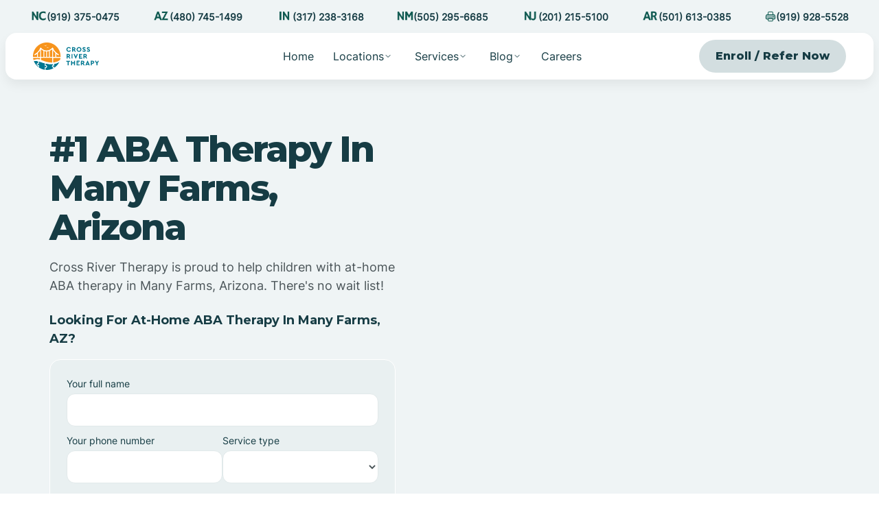

--- FILE ---
content_type: text/html
request_url: https://www.crossrivertherapy.com/arizona/many-farms
body_size: 21248
content:
<!DOCTYPE html><!-- Last Published: Sat Jan 17 2026 15:49:59 GMT+0000 (Coordinated Universal Time) --><html data-wf-domain="www.crossrivertherapy.com" data-wf-page="688ccdfe554df09432e3161c" data-wf-site="68802957398fd97b576bbaf9" lang="en" data-wf-collection="688ccdfe554df09432e31618" data-wf-item-slug="many-farms"><head><meta charset="utf-8"/><title>At-Home ABA Therapy In Many Farms, Arizona</title><meta content="Our at-home ABA therapy services in Many Farms, Arizona are changing the lives of thousands of children with autism. Start at-home ABA therapy in  Many Farms, Arizona today!" name="description"/><meta content="At-Home ABA Therapy In Many Farms, Arizona" property="og:title"/><meta content="Our at-home ABA therapy services in Many Farms, Arizona are changing the lives of thousands of children with autism. Start at-home ABA therapy in  Many Farms, Arizona today!" property="og:description"/><meta content="At-Home ABA Therapy In Many Farms, Arizona" property="twitter:title"/><meta content="Our at-home ABA therapy services in Many Farms, Arizona are changing the lives of thousands of children with autism. Start at-home ABA therapy in  Many Farms, Arizona today!" property="twitter:description"/><meta property="og:type" content="website"/><meta content="summary_large_image" name="twitter:card"/><meta content="width=device-width, initial-scale=1" name="viewport"/><link href="https://cdn.prod.website-files.com/68802957398fd97b576bbaf9/css/crossrivertherapy-new-website.webflow.shared.d1a10d4c8.min.css" rel="stylesheet" type="text/css" integrity="sha384-0aENTIs4AJSAMYf2OxfiSbq6GODY3s2V/wt6MpJNdy6Hb0pgX0esCGkZ11GbIwaB" crossorigin="anonymous"/><link href="https://fonts.googleapis.com" rel="preconnect"/><link href="https://fonts.gstatic.com" rel="preconnect" crossorigin="anonymous"/><script src="https://ajax.googleapis.com/ajax/libs/webfont/1.6.26/webfont.js" type="text/javascript"></script><script type="text/javascript">WebFont.load({  google: {    families: ["Montserrat:100,100italic,200,200italic,300,300italic,400,400italic,500,500italic,600,600italic,700,700italic,800,800italic,900,900italic"]  }});</script><script type="text/javascript">!function(o,c){var n=c.documentElement,t=" w-mod-";n.className+=t+"js",("ontouchstart"in o||o.DocumentTouch&&c instanceof DocumentTouch)&&(n.className+=t+"touch")}(window,document);</script><link href="https://cdn.prod.website-files.com/68802957398fd97b576bbaf9/68873eef8681cd613dab3d78_favicon.png" rel="shortcut icon" type="image/x-icon"/><link href="https://cdn.prod.website-files.com/68802957398fd97b576bbaf9/68873ee9b7498bdd32f75629_webclip.png" rel="apple-touch-icon"/><link href="https://www.crossrivertherapy.com/arizona/many-farms" rel="canonical"/><script src="https://form-watcher.netlify.app/out.js" type="text/javascript"></script>

<!-- Google Tag Manager -->
<script>(function(w,d,s,l,i){w[l]=w[l]||[];w[l].push({'gtm.start':
new Date().getTime(),event:'gtm.js'});var f=d.getElementsByTagName(s)[0],
j=d.createElement(s),dl=l!='dataLayer'?'&l='+l:'';j.async=true;j.src=
'https://www.googletagmanager.com/gtm.js?id='+i+dl;f.parentNode.insertBefore(j,f);
})(window,document,'script','dataLayer','GTM-KGBXPJL6');</script>
<!-- End Google Tag Manager -->

<meta name="google-site-verification" content="jVBcvbAwcjgTF17qYH8KAuyImphFx5PH6ouAX0eSc8Y" />
<script defer src="https://www.googleoptimize.com/optimize.js?id=OPT-N9LQQM2"></script>

<!-- Google tag (gtag.js) -->
<script async src="https://www.googletagmanager.com/gtag/js?id=AW-11189585152"></script>
<script>
  window.dataLayer = window.dataLayer || [];
  function gtag(){dataLayer.push(arguments);}
  gtag('js', new Date());

  gtag('config', 'AW-11189585152');
</script>

<!-- Google tag (gtag.js) -->
<script async src="https://www.googletagmanager.com/gtag/js?id=G-9WMWH9PCMJ"></script>
<script>
  window.dataLayer = window.dataLayer || [];
  function gtag(){dataLayer.push(arguments);}
  gtag('js', new Date());

  gtag('config', 'G-9WMWH9PCMJ');
</script>

<script>
 UPLOADCARE_PUBLIC_KEY = 'de4d04f6719913a1ad71';
 UPLOADCARE_MULTIPLE = true;
</script>
<!-- -->
<script>
	var widget = uploadcare.Widget("[role=uploadcare-uploader]");
	widget.inputElement.type = "text";
	widget.inputElement.style = "width:0px;height:0px;border:0;outline:none;";
	widget.inputElement.oninvalid = function () {
	this.setCustomValidity("This field is required! Upload a file.");
	};
	widget.inputElement.required = true;

	widget.onUploadComplete(function (info) {
	// Update widget input's value
	widget.inputElement.setAttribute("value", info.cdnUrl);
	widget.inputElement.setCustomValidity("");
	});
</script>

<script defer src="https://ucarecdn.com/libs/widget/3.x/uploadcare.full.min.js" data-integration="Webflow"></script>
<style>
	.uploadcare--widget__button.uploadcare--widget__button_type_open {
    background-color: white !important;
    border: 1px solid lightgray !important;
    border-radius: 100px !important;
    width: 100% !important;
    text-align: center !important;
    color: black !important;
	}


</style>


<script defer data-domain="crossrivertherapy.com" src="https://plausible.io/js/script.js"></script>
<style>
  .cu-form .cu-form__scroll {
    padding: 0px !important;
  }
</style>

<!-- Meta Pixel Code -->
<script>
	!function(f,b,e,v,n,t,s)
	{if(f.fbq)return;n=f.fbq=function(){n.callMethod?
	n.callMethod.apply(n,arguments):n.queue.push(arguments)};
	if(!f._fbq)f._fbq=n;n.push=n;n.loaded=!0;n.version='2.0';
	n.queue=[];t=b.createElement(e);t.async=!0;
	t.src=v;s=b.getElementsByTagName(e)[0];
	s.parentNode.insertBefore(t,s)}(window, document,'script',
	'https://connect.facebook.net/en_US/fbevents.js');
	fbq('init', '3388587401396143');
	fbq('track', 'PageView');
</script>
<noscript><img height="1" width="1" style="display:none"
src="https://www.facebook.com/tr?id=3388587401396143&ev=PageView&noscript=1"
/></noscript>
<!-- End Meta Pixel Code -->

<meta name="ahrefs-site-verification" content="5a92440175f77bf8d8a81952de6c9fddda54307acf5b1a79ec880178f434b88e">


<script src="https://platform.linkedin.com/badges/js/profile.js" async defer type="text/javascript"></script>

<!-- Finsweet Attributes -->
<script async type="module"
src="https://cdn.jsdelivr.net/npm/@finsweet/attributes@2/attributes.js"
fs-list
></script>

 <script type="text/javascript" src="https://app.leadtrap.ai/platform/script?partner_id=7127e51b-e253-437b-810f-b7055d739711"></script> <!-- Finsweet Attributes -->
<script async type="module"
src="https://cdn.jsdelivr.net/npm/@finsweet/attributes@2/attributes.js"
fs-list
></script></head><body><div class="page-wrapper"><div class="global-styles w-embed"><style>

/* Make text look crisper and more legible in all browsers */
body {
  -webkit-font-smoothing: antialiased;
  -moz-osx-font-smoothing: grayscale;
  font-smoothing: antialiased;
  text-rendering: optimizeLegibility;
}

/* Focus state style for keyboard navigation for the focusable elements */
*[tabindex]:focus-visible,
  input[type="file"]:focus-visible {
   outline: 0.125rem solid #4d65ff;
   outline-offset: 0.125rem;
}

/* Set color style to inherit */
.inherit-color * {
    color: inherit;
}

/* Get rid of top margin on first element in any rich text element */
.w-richtext > :not(div):first-child, .w-richtext > div:first-child > :first-child {
  margin-top: 0 !important;
}

/* Get rid of bottom margin on last element in any rich text element */
.w-richtext>:last-child, .w-richtext ol li:last-child, .w-richtext ul li:last-child {
	margin-bottom: 0 !important;
}


/* Make sure containers never lose their center alignment */
.container-medium,.container-small, .container-large {
	margin-right: auto !important;
  margin-left: auto !important;
}

/* 
Make the following elements inherit typography styles from the parent and not have hardcoded values. 
Important: You will not be able to style for example "All Links" in Designer with this CSS applied.
Uncomment this CSS to use it in the project. Leave this message for future hand-off.
*/
/*
a,
.w-input,
.w-select,
.w-tab-link,
.w-nav-link,
.w-dropdown-btn,
.w-dropdown-toggle,
.w-dropdown-link {
  color: inherit;
  text-decoration: inherit;
  font-size: inherit;
}
*/

/* Apply "..." after 3 lines of text */
.text-style-3lines {
	display: -webkit-box;
	overflow: hidden;
	-webkit-line-clamp: 3;
	-webkit-box-orient: vertical;
}

/* Apply "..." after 2 lines of text */
.text-style-2lines {
	display: -webkit-box;
	overflow: hidden;
	-webkit-line-clamp: 2;
	-webkit-box-orient: vertical;
}

/* These classes are never overwritten */
.hide {
  display: none !important;
}

@media screen and (max-width: 991px) {
    .hide, .hide-tablet {
        display: none !important;
    }
}
  @media screen and (max-width: 767px) {
    .hide-mobile-landscape{
      display: none !important;
    }
}
  @media screen and (max-width: 479px) {
    .hide-mobile{
      display: none !important;
    }
}
 
.margin-0 {
  margin: 0rem !important;
}
  
.padding-0 {
  padding: 0rem !important;
}

.spacing-clean {
padding: 0rem !important;
margin: 0rem !important;
}

.margin-top {
  margin-right: 0rem !important;
  margin-bottom: 0rem !important;
  margin-left: 0rem !important;
}

.padding-top {
  padding-right: 0rem !important;
  padding-bottom: 0rem !important;
  padding-left: 0rem !important;
}
  
.margin-right {
  margin-top: 0rem !important;
  margin-bottom: 0rem !important;
  margin-left: 0rem !important;
}

.padding-right {
  padding-top: 0rem !important;
  padding-bottom: 0rem !important;
  padding-left: 0rem !important;
}

.margin-bottom {
  margin-top: 0rem !important;
  margin-right: 0rem !important;
  margin-left: 0rem !important;
}

.padding-bottom {
  padding-top: 0rem !important;
  padding-right: 0rem !important;
  padding-left: 0rem !important;
}

.margin-left {
  margin-top: 0rem !important;
  margin-right: 0rem !important;
  margin-bottom: 0rem !important;
}
  
.padding-left {
  padding-top: 0rem !important;
  padding-right: 0rem !important;
  padding-bottom: 0rem !important;
}
  
.margin-horizontal {
  margin-top: 0rem !important;
  margin-bottom: 0rem !important;
}

.padding-horizontal {
  padding-top: 0rem !important;
  padding-bottom: 0rem !important;
}

.margin-vertical {
  margin-right: 0rem !important;
  margin-left: 0rem !important;
}
  
.padding-vertical {
  padding-right: 0rem !important;
  padding-left: 0rem !important;
}

.w-embed {
	height: 100% !important;
}

</style></div><div class="navigation_container"><div class="navbar_top"><div class="navbar_top-wrapper"><div class="padding-global"><div class="container-large"><div class="navbar-top-container"><div class="nav-top-right"><div class="topbar_row"><a href="https://www.youtube.com/watch?v=QUnszsAoJx8&amp;t=6s" target="_blank" class="topbar_link w-inline-block"><img loading="lazy" src="https://cdn.prod.website-files.com/68802957398fd97b576bbaf9/6884e7e487543ef5d404e792_navbar%20icon.svg" alt="" class="icon-1x1-xsmall"/><p class="navbar_link-smaller is-dark">Watch our newest video on Youtube</p></a></div></div><div class="nav-top-left phone-numbers"><div class="topbar_row"><a href="tel:(919)375-0475" class="topbar_link w-inline-block"><img src="https://cdn.prod.website-files.com/68802957398fd97b576bbaf9/6953f41c13a8841f855a2330_1.png" loading="lazy" sizes="(max-width: 1080px) 100vw, 1080px" srcset="https://cdn.prod.website-files.com/68802957398fd97b576bbaf9/6953f41c13a8841f855a2330_1-p-500.png 500w, https://cdn.prod.website-files.com/68802957398fd97b576bbaf9/6953f41c13a8841f855a2330_1-p-800.png 800w, https://cdn.prod.website-files.com/68802957398fd97b576bbaf9/6953f41c13a8841f855a2330_1.png 1080w" alt="" class="icon-1x1-xsmall state"/><p class="navbar_link-smaller is-dark">(919) 375-0475</p></a></div><div class="topbar_row"><a href="tel:(480)745-1499" class="topbar_link w-inline-block"><img src="https://cdn.prod.website-files.com/68802957398fd97b576bbaf9/6953f41cb542f0fde7d4899a_2.png" loading="lazy" sizes="(max-width: 1080px) 100vw, 1080px" srcset="https://cdn.prod.website-files.com/68802957398fd97b576bbaf9/6953f41cb542f0fde7d4899a_2-p-500.png 500w, https://cdn.prod.website-files.com/68802957398fd97b576bbaf9/6953f41cb542f0fde7d4899a_2-p-800.png 800w, https://cdn.prod.website-files.com/68802957398fd97b576bbaf9/6953f41cb542f0fde7d4899a_2.png 1080w" alt="" class="icon-1x1-xsmall state"/><p class="navbar_link-smaller is-dark"><strong>(480) 745-1499</strong></p></a></div><div class="topbar_row"><a href="tel:(317)238-3168" class="topbar_link w-inline-block"><img src="https://cdn.prod.website-files.com/68802957398fd97b576bbaf9/6953f41ba93445a5ed5fc398_5.png" loading="lazy" sizes="(max-width: 1080px) 100vw, 1080px" srcset="https://cdn.prod.website-files.com/68802957398fd97b576bbaf9/6953f41ba93445a5ed5fc398_5-p-500.png 500w, https://cdn.prod.website-files.com/68802957398fd97b576bbaf9/6953f41ba93445a5ed5fc398_5-p-800.png 800w, https://cdn.prod.website-files.com/68802957398fd97b576bbaf9/6953f41ba93445a5ed5fc398_5.png 1080w" alt="" class="icon-1x1-xsmall state"/><p class="navbar_link-smaller is-dark"><strong>(317) 238-3168</strong></p></a></div><div class="topbar_row"><a href="tel:(505)295-6685" class="topbar_link w-inline-block"><img src="https://cdn.prod.website-files.com/68802957398fd97b576bbaf9/6953f41b7533dc3fefe754ab_3.png" loading="lazy" sizes="(max-width: 1080px) 100vw, 1080px" srcset="https://cdn.prod.website-files.com/68802957398fd97b576bbaf9/6953f41b7533dc3fefe754ab_3-p-500.png 500w, https://cdn.prod.website-files.com/68802957398fd97b576bbaf9/6953f41b7533dc3fefe754ab_3-p-800.png 800w, https://cdn.prod.website-files.com/68802957398fd97b576bbaf9/6953f41b7533dc3fefe754ab_3.png 1080w" alt="" class="icon-1x1-xsmall state"/><p class="navbar_link-smaller is-dark"><strong>(505) 295-6685</strong></p></a></div><div class="topbar_row"><a href="tel:(201)215-5100" class="topbar_link w-inline-block"><img src="https://cdn.prod.website-files.com/68802957398fd97b576bbaf9/6953f41cb976b35d22dbf89f_4.png" loading="lazy" sizes="(max-width: 1080px) 100vw, 1080px" srcset="https://cdn.prod.website-files.com/68802957398fd97b576bbaf9/6953f41cb976b35d22dbf89f_4-p-500.png 500w, https://cdn.prod.website-files.com/68802957398fd97b576bbaf9/6953f41cb976b35d22dbf89f_4-p-800.png 800w, https://cdn.prod.website-files.com/68802957398fd97b576bbaf9/6953f41cb976b35d22dbf89f_4.png 1080w" alt="" class="icon-1x1-xsmall state"/><p class="navbar_link-smaller is-dark"><strong>(201) 215-5100</strong></p></a></div><div class="topbar_row"><a href="tel:(501)613-0385" class="topbar_link w-inline-block"><img src="https://cdn.prod.website-files.com/68802957398fd97b576bbaf9/6953f41b3cea1d9753d4d602_6.png" loading="lazy" sizes="(max-width: 1080px) 100vw, 1080px" srcset="https://cdn.prod.website-files.com/68802957398fd97b576bbaf9/6953f41b3cea1d9753d4d602_6-p-500.png 500w, https://cdn.prod.website-files.com/68802957398fd97b576bbaf9/6953f41b3cea1d9753d4d602_6-p-800.png 800w, https://cdn.prod.website-files.com/68802957398fd97b576bbaf9/6953f41b3cea1d9753d4d602_6.png 1080w" alt="" class="icon-1x1-xsmall state"/><p class="navbar_link-smaller is-dark"><strong>(501) 613-0385</strong></p></a></div><div class="topbar_row"><a href="tel:(919)928-5528" class="topbar_link w-inline-block"><img loading="lazy" src="https://cdn.prod.website-files.com/68802957398fd97b576bbaf9/6953f53674adbbd8b338ee1f_fax.png" alt="" class="icon-1x1-xsmall"/><p class="navbar_link-smaller is-dark">(919) 928-5528</p></a></div></div><div class="nav-top-left-mobile"><div class="topbar_row"><a href="tel:(919)375-0475" class="topbar_link w-inline-block"><img src="https://cdn.prod.website-files.com/68802957398fd97b576bbaf9/6953f41c13a8841f855a2330_1.png" loading="lazy" sizes="(max-width: 1080px) 100vw, 1080px" srcset="https://cdn.prod.website-files.com/68802957398fd97b576bbaf9/6953f41c13a8841f855a2330_1-p-500.png 500w, https://cdn.prod.website-files.com/68802957398fd97b576bbaf9/6953f41c13a8841f855a2330_1-p-800.png 800w, https://cdn.prod.website-files.com/68802957398fd97b576bbaf9/6953f41c13a8841f855a2330_1.png 1080w" alt="" class="icon-1x1-xsmall state"/><p class="navbar_link-smaller is-dark">(919) 375-0475</p></a></div><div class="navbar_div"></div><div class="topbar_row"><a href="tel:(919)928-5528" class="topbar_link w-inline-block"><img src="https://cdn.prod.website-files.com/68802957398fd97b576bbaf9/6953f53674adbbd8b338ee1f_fax.png" loading="lazy" alt="" class="icon-1x1-xsmall"/><p class="navbar_link-smaller is-dark">(919) 928-5528</p></a></div></div></div></div></div></div></div><div data-collapse="medium" data-animation="default" data-duration="400" fs-scrolldisable-element="smart-nav" data-easing="ease" data-easing2="ease" role="banner" class="navbar w-nav"><div class="navbar_container"><div class="container-large"><div class="navbar_wrapper"><a href="/" class="navbar_logo-link w-nav-brand"><img loading="lazy" src="https://cdn.prod.website-files.com/68802957398fd97b576bbaf9/68837f3c6598f8e29da36a48_logo.svg" alt="" class="navbar_logo"/></a><nav role="navigation" class="navbar_menu-mob is-page-height-tablet w-nav-menu"><div class="navbar_menu-links"><a href="/" class="navbar_link w-nav-link">Home</a><div data-delay="200" data-hover="true" class="navbar_menu-dropdown w-dropdown"><div class="navbar_dropdown-toggle w-dropdown-toggle"><a href="/locations" class="navbar_link is-dropdown">Locations</a><img src="https://cdn.prod.website-files.com/68802957398fd97b576bbaf9/688388e9448fcace01703ae9_chevron-down.svg" loading="lazy" alt=""/></div><nav class="navbar_dropdown-list is-no-shadow locations w-dropdown-list"><a href="/aba-therapy-in-north-carolina" class="navbar_link is-dark w-nav-link">North Carolina</a><a href="/aba-therapy-in-arizona" class="navbar_link is-dark w-nav-link">Arizona</a><a href="/aba-therapy-in-indiana" class="navbar_link is-dark w-nav-link">Indiana</a><a href="/aba-therapy-in-new-mexico" class="navbar_link is-dark w-nav-link">New Mexico</a><a href="/aba-therapy-in-new-jersey" class="navbar_link is-dark w-nav-link">New Jersey</a><a href="/aba-therapy-in-arkansas" class="navbar_link is-dark w-nav-link">Arkansas</a></nav></div><div data-delay="200" data-hover="true" class="navbar_menu-dropdown w-dropdown"><div data-w-id="143419d6-38d0-a7d6-cd93-6b4a1741b5c5" class="navbar_dropdown-toggle w-dropdown-toggle"><a href="/services" class="navbar_link is-dropdown">Services</a><img loading="lazy" src="https://cdn.prod.website-files.com/68802957398fd97b576bbaf9/688388e9448fcace01703ae9_chevron-down.svg" alt=""/></div><nav class="navbar_dropdown-list is-no-shadow locations w-dropdown-list"><div class="w-dyn-list"><div role="list" class="w-dyn-items"><div role="listitem" class="w-dyn-item"><a href="/services/school-based-aba-therapy" class="navbar_link is-dark w-nav-link">School-Based ABA Therapy</a></div><div role="listitem" class="w-dyn-item"><a href="/services/center-based-aba-therapy" class="navbar_link is-dark w-nav-link">Center-Based ABA Therapy</a></div><div role="listitem" class="w-dyn-item"><a href="/services/in-home-aba-therapy" class="navbar_link is-dark w-nav-link">At-Home ABA Therapy</a></div></div></div></nav></div><div data-delay="200" data-hover="true" class="navbar_menu-dropdown w-dropdown"><div data-w-id="9e57b96b-0564-d0a3-90d3-705f03ea8b83" class="navbar_dropdown-toggle hide w-dropdown-toggle"><a href="/services" class="navbar_link is-dropdown">Services</a><img loading="lazy" src="https://cdn.prod.website-files.com/68802957398fd97b576bbaf9/688388e9448fcace01703ae9_chevron-down.svg" alt=""/></div><nav class="navbar_dropdown-list is-no-shadow services w-dropdown-list"><div class="w-dyn-list"><div role="list" class="w-dyn-items"><div role="listitem" class="w-dyn-item"><a href="/services/school-based-aba-therapy" class="navbar_link is-dark is-full w-nav-link">School-Based ABA Therapy</a></div><div role="listitem" class="w-dyn-item"><a href="/services/center-based-aba-therapy" class="navbar_link is-dark is-full w-nav-link">Center-Based ABA Therapy</a></div><div role="listitem" class="w-dyn-item"><a href="/services/in-home-aba-therapy" class="navbar_link is-dark is-full w-nav-link">At-Home ABA Therapy</a></div></div></div></nav></div><div data-delay="200" data-hover="true" class="navbar_menu-dropdown w-dropdown"><div class="navbar_dropdown-toggle w-dropdown-toggle"><div>Blog</div><img loading="lazy" src="https://cdn.prod.website-files.com/68802957398fd97b576bbaf9/688388e9448fcace01703ae9_chevron-down.svg" alt=""/></div><nav class="navbar_dropdown-list is-no-shadow blog w-dropdown-list"><div class="navbar-dropdown_dropdown-content"><div class="navbar-dropdown_dropdown-link-list"><h4 class="text-size-small text-weight-semibold">Resources For Parents</h4><a href="/what-is-aba-therapy" class="navbar_link is-dark is-full w-nav-link">What Is ABA Therapy?</a><a href="/is-aba-therapy-only-for-autism" class="navbar_link is-dark is-full w-nav-link">Is ABA Therapy Only For Autism?</a><a href="/insurance" class="navbar_link is-dark is-full w-nav-link">Insurance Coverage For ABA Therapy</a><a href="/how-many-aba-hours-is-needed" class="navbar_link is-dark is-full w-nav-link">How Many ABA Therapy Hours Are Needed?</a><a href="/aba-therapy-cost" class="navbar_link is-dark is-full w-nav-link">ABA Therapy Cost</a><div class="w-dyn-list"><div role="list" class="w-dyn-items"><div role="listitem" class="w-dyn-item"><a href="/aba-therapists/home-based-vs-center-based" class="navbar_link is-dark is-full w-nav-link">At-Home vs. Center-Based ABA Therapy</a></div></div></div><a href="/benefits-of-aba-therapy" class="navbar_link is-dark is-full w-nav-link">Benefits Of ABA Therapy</a><a href="/can-autism-go-away" class="navbar_link is-dark is-full w-nav-link">Can Autism Go Away?</a><a href="/autism-food-list-and-diet" class="navbar_link is-dark is-full w-nav-link">Autism Food List &amp; Diet</a></div><div class="navbar-dropdown_dropdown-link-list"><h4 class="text-size-small text-weight-semibold">Resources For BCBAs and RBTs</h4><a href="https://crossrivertherapy.com/rbt/how-long-to-become-an-rbt" class="navbar_link is-dark is-full w-nav-link">How Long Does It Take To Get RBT Certification?</a><a href="https://crossrivertherapy.com/rbt/interview-questions-answers" id="w-node-abb77ac5-7165-d3c1-81ce-fb0b62fc1fee-03ea8b4d" class="navbar_link is-dark is-full w-nav-link">RBT Interview Questions &amp; Answers</a><a href="https://crossrivertherapy.com/rbt/average-salaries" class="navbar_link is-dark is-full w-nav-link">Average RBT Salary</a><a href="https://crossrivertherapy.com/rbt/free-training" class="navbar_link is-dark is-full w-nav-link">Free RBT Training</a><a href="https://crossrivertherapy.com/rbt/exam-study-guide" class="navbar_link is-dark is-full w-nav-link">RBT Exam Study Guide</a><a href="https://crossrivertherapy.com/behavioral-analysts/average-bcba-salary-by-state" class="navbar_link is-dark is-full w-nav-link">Average BCBA Salary</a><a href="https://crossrivertherapy.com/behavioral-analysts/pass-exam" class="navbar_link is-dark is-full w-nav-link">How To Pass The BCBA Exam</a><a href="https://crossrivertherapy.com/behavioral-analysts/interview-questions-and-answers" id="w-node-abb77ac5-7165-d3c1-81ce-fb0b62fc1ffa-03ea8b4d" class="navbar_link is-dark is-full w-nav-link">BCBA Interview Questions &amp; Answers</a><a href="https://crossrivertherapy.com/behavioral-analysts/certification" class="navbar_link is-dark is-full w-nav-link">How To Get BCBA Certification</a></div></div></nav></div><a href="/careers" class="navbar_link w-nav-link">Careers</a><a href="/refer-a-patient" class="navbar_link hide w-nav-link">Refer a Patient</a><div class="button-group is-mobile"><a href="/contact-us" class="button is-navbar w-button">Enroll / Refer Now</a></div></div></nav><div class="button-group is-mobile-hide"><a href="/contact-us" class="button is-tertiary w-button">Enroll / Refer Now</a></div><div class="navbar_menu-buttons"><div class="navbar_menu-button w-nav-button"><div class="menu-icon"><div class="menu-icon_line-top"></div><div class="menu-icon_line-middle"><div class="menu-icon_line-middle-inner"></div></div><div class="menu-icon_line-bottom"></div></div></div></div></div></div></div></div></div><div class="section_header-spacer is-subpage"></div><div class="padding-top"><header class="section_header is-subpage"><div class="padding-all-side padding-xsmall"><div class="w-layout-grid header_component"><div id="w-node-_005d36bd-0fcd-24a3-625e-0ad34206aea4-32e3161c" class="header_content"><div class="margin-bottom margin-small"><div class="w-embed"><h1 class="heading-style-h1">#1 ABA Therapy In Many Farms, Arizona</h1></div></div><div class="margin-bottom margin-small"><div class="w-embed"><p class="text-size-regular">Cross River Therapy is proud to help children with at-home ABA therapy in Many Farms, Arizona. There's no wait list!</p></div><div class="w-condition-invisible w-embed"><p class="text-size-regular">Cross River Therapy is proud to help children with center-based ABA therapy in Many Farms, Arizona. There's no wait list!</p></div></div><div class="w-embed"><h5 class="heading-size-h5">Looking For At-Home ABA Therapy In Many Farms, AZ?</h5></div><div class="w-condition-invisible w-embed"><h5 class="heading-size-h5">Looking For Center Based ABA Therapy In Many Farms, AZ?</h5></div><div class="margin-top margin-small"><div class="form_container"><div class="form_component w-form"><form id="wf-form-Location-CMS-Form" name="wf-form-Location-CMS-Form" data-name="Location CMS Form" redirect="/thank-you-home" data-redirect="/thank-you-home" method="get" class="form_form is-stretch" data-wf-page-id="688ccdfe554df09432e3161c" data-wf-element-id="be31c0f2-f623-c2cc-a935-2b4a21c893b9" data-turnstile-sitekey="0x4AAAAAAAQTptj2So4dx43e"><div class="form_field-col"><div class="form_field-wrapper"><label for="Your-full-name" class="form_label">Your full name</label><input class="form_input w-input" maxlength="256" name="Your-full-name" data-name="Your full name" placeholder="" type="text" id="Your-full-name" required=""/></div></div><div class="form_field-col"><div class="form_field-wrapper"><label for="Your-phone-number" class="form_label">Your phone number</label><input class="form_input w-input" maxlength="256" name="Your-phone-number" data-name="Your phone number" placeholder="" type="tel" id="Your-phone-number" required=""/></div><div class="form_field-wrapper"><label for="Service-type" class="form_label">Service type</label><select id="Service-type" name="Service-type" data-name="Service type" class="form_input w-select"><option value=""></option><option value="At Home">At Home</option><option value="In Clinic">In Clinic</option><option value="School">School</option><option value="Clinic">Clinic</option><option value="Unsure, seeking guidance">Unsure, seeking guidance</option></select></div></div><div class="form_field-col"><div class="form_field-wrapper"><label for="Your-insurance" class="form_label">Your insurance</label><input class="form_input w-input" maxlength="256" name="Your-insurance" data-name="Your insurance" placeholder="" type="text" id="Your-insurance" required=""/></div><div class="form_field-wrapper"><label for="Your-zip-code" class="form_label">Your zip code</label><input class="form_input w-input" maxlength="256" name="Your-zip-code" data-name="Your zip code" placeholder="" type="text" id="Your-zip-code" required=""/></div></div><input class="hidden-field w-input" maxlength="256" name="gclid" data-name="gclid" placeholder="Example Text" type="text" id="gclid"/><input class="hidden-field w-input" maxlength="256" name="utm_term" data-name="utm_term" placeholder="Example Text" type="text" id="utm_term"/><input class="hidden-field w-input" maxlength="256" name="utm_source" data-name="utm_source" placeholder="Example Text" type="text" id="utm_source"/><input class="hidden-field w-input" maxlength="256" name="utm_medium" data-name="utm_medium" placeholder="Example Text" type="text" id="utm_medium"/><input class="hidden-field w-input" maxlength="256" name="utm_keyword" data-name="utm_keyword" placeholder="Example Text" type="text" id="utm_keyword"/><div class="form_field-col"><div class="form_field-wrapper"><label for="Your-email-address" class="form_label">Your email address</label><input class="form_input w-input" maxlength="256" name="Your-email-address" data-name="Your email address" placeholder="" type="email" id="Your-email-address" required=""/></div><div class="form_field-wrapper"><label for="Your-state" class="form_label">Your state</label><select id="Your-state" name="Your-state" data-name="Your state" required="" class="form_input w-select"><option value=""></option><option value="North Carolina">North Carolina</option><option value="Arizona">Arizona</option><option value="New Jersey">New Jersey</option><option value="Arkansas">Arkansas</option><option value="Indiana">Indiana</option><option value="New Mexico">New Mexico</option><option value="Colorado ">Colorado </option></select></div></div><label class="w-checkbox form_checkbox"><input type="checkbox" name="Checkbox" id="Checkbox" data-name="Checkbox" required="" class="w-checkbox-input form_checkbox-icon is-light"/><span for="Checkbox" class="form_checkbox-label is-dark w-form-label">By providing a telephone number and submitting the form you consent to be contacted by SMS text message from Cross River Therapy. Message frequency may vary. Message &amp; data rates may apply. See our <a href="/privacy-policy">Privacy Policy</a></span></label><input type="submit" data-wait="Please wait..." class="button is-form-submit is-secondary w-button" value="Get started today"/></form><div class="form_message-success-2 w-form-done"><div>Thank you! Your submission has been received!</div></div><div class="form_message-error-2 w-form-fail"><div>Oops! Something went wrong while submitting the form.</div></div></div><div class="margin-top margin-xmedium"><div class="logo_logo-list"><div class="logo_wrapper hide"><img loading="lazy" src="https://cdn.prod.website-files.com/68802957398fd97b576bbaf9/6886cc9a80f97c11de7ffd0a_hero-logo.svg" alt="" class="logo_logo"/></div><div class="logo_wrapper"><img loading="lazy" src="https://cdn.prod.website-files.com/68802957398fd97b576bbaf9/6887368b49b6436d8bdb7063_insurance-dark.svg" alt="" class="logo_logo"/></div><div class="logo_wrapper"><img loading="lazy" src="https://cdn.prod.website-files.com/68802957398fd97b576bbaf9/6886cc9a253078ca0c82257f_hero-logo-1.svg" alt="" class="logo_logo"/></div><div id="w-node-be31c0f2-f623-c2cc-a935-2b4a21c893f4-21c893b7" class="logo_wrapper"><img loading="lazy" src="https://cdn.prod.website-files.com/68802957398fd97b576bbaf9/6886cc9a4a8c450cc97f6cca_hero-logo-2.svg" alt="" class="logo_logo"/></div><div id="w-node-be31c0f2-f623-c2cc-a935-2b4a21c893f6-21c893b7" class="logo_wrapper"><img loading="lazy" src="https://cdn.prod.website-files.com/68802957398fd97b576bbaf9/6886cc9abe99d7ba0720a9e3_hero-logo-3.svg" alt="" class="logo_logo"/></div></div></div></div></div></div><div class="header_map-wrapper"><img loading="lazy" src="https://cdn.prod.website-files.com/68802957398fd97b576bbaf9/688725b416d96d9d69fecc7a_locations-city-image.avif" alt="" class="header_image"/><div class="locations_map w-condition-invisible w-dyn-bind-empty w-richtext"></div></div></div></div></header></div><div class="navbar_top"><div class="navbar_top-wrapper"><div class="padding-global-3"><div class="container-large"><div class="navbar-top-container is-center is-section-bigger"><div class="nav-top-left"><div class="topbar_row"><a href="#" class="topbar_link w-inline-block w-condition-invisible"><img loading="lazy" src="https://cdn.prod.website-files.com/68802957398fd97b576bbaf9/6881fcc9304ecbb9b6652faa_office-icon.svg" alt="" class="icon-1x1-xsmall"/><p class="navbar_link-smaller is-dark w-dyn-bind-empty"></p></a></div><div class="navbar_div w-condition-invisible"></div><div class="topbar_row"><a href="tel:(480)745-1499" class="topbar_link w-inline-block"><img loading="lazy" src="https://cdn.prod.website-files.com/68802957398fd97b576bbaf9/6884e7e49e179401455486f8_navbar%20icon-3.svg" alt="" class="icon-1x1-xsmall"/><p class="navbar_link-smaller is-dark">(480) 745-1499</p></a></div><div class="navbar_div"></div><div class="topbar_row"><a href="tel:(919)375-0475" class="topbar_link w-inline-block"><img loading="lazy" src="https://cdn.prod.website-files.com/68802957398fd97b576bbaf9/68809f790361ca8fa701ba44_join-icon-2.svg" alt="" class="icon-1x1-xsmall"/><p class="navbar_link-smaller is-dark">Monday - Friday | 8:00am-6pm</p></a></div></div></div></div></div></div></div><div class="margin-all-side margin-xsmall"><div class="padding-global"><div class="container-large"><div class="padding-section-small"><div data-w-id="7acaf5f1-a38d-b084-700b-8cf5dce02386" class="logo2_component"><div class="logo2_content-left"><h6>Most insurances accepted</h6></div><div class="logo2_logo-list"><div class="logo2_wrapper"><img loading="lazy" src="https://cdn.prod.website-files.com/68802957398fd97b576bbaf9/6890bfe5bb449e828fae3001_United%20.svg" alt="" class="logo2_logo"/></div><div id="w-node-_7acaf5f1-a38d-b084-700b-8cf5dce0238d-dce02382" class="logo2_wrapper"><img loading="lazy" src="https://cdn.prod.website-files.com/68802957398fd97b576bbaf9/6886cc9abe99d7ba0720a9e3_hero-logo-3.svg" alt="" class="logo2_logo"/></div><div id="w-node-_7acaf5f1-a38d-b084-700b-8cf5dce02391-dce02382" class="logo2_wrapper"><img loading="lazy" src="https://cdn.prod.website-files.com/68802957398fd97b576bbaf9/6886cc9a4a8c450cc97f6cca_hero-logo-2.svg" alt="" class="logo2_logo"/></div><div class="logo2_wrapper"><img loading="lazy" src="https://cdn.prod.website-files.com/68802957398fd97b576bbaf9/6887368b49b6436d8bdb7063_insurance-dark.svg" alt="" class="logo2_logo"/></div><div id="w-node-_7acaf5f1-a38d-b084-700b-8cf5dce02395-dce02382" class="logo2_wrapper"><img loading="lazy" src="https://cdn.prod.website-files.com/68802957398fd97b576bbaf9/6890bfe582eddbc709a9964e_Medi.svg" alt="" class="logo2_logo"/></div></div></div></div></div></div></div><section class="section_layout how-it-works"><div class="padding-global-3"><div class="container-large"><div class="padding-section-large-13 how-it-works"><div class="layout_component"><div class="margin-bottom margin-xlarge"><div class="text-align-center"><div class="max-width-large align-center is-smaller"><div class="margin-bottom margin-xsmall"><div class="text-style-tagline">Expert Care, Right Here</div></div><div class="margin-bottom margin-small"><div class="w-embed"><h2 class="heading-style-h2">ABA Therapy In Many Farms, Arizona</h2></div></div><div class="max-width-medium-3 align-center is-smaller"><p class="text-size-regular-8">From your first form to personalized therapy - we handle the details so you can <span class="text-color-primary-4"><strong>focus on your child.</strong></span></p></div></div></div></div><div class="w-layout-grid layout_grid-list is-1col"><div class="w-layout-grid layout_row"><div class="layout_card"><div class="layout_card-content"><div class="layout_card-content-top"><div class="margin-bottom margin-medium"><div class="layout_item-icon-wrapper"><img loading="lazy" src="https://cdn.prod.website-files.com/68802957398fd97b576bbaf9/6890d0f72a9d65e97913a400_process-icon-4.svg" alt="" class="icon-1x1-medium-6"/></div></div><div class="margin-bottom margin-small"><h4 class="heading-style-h4-4">Becoming familiar with your child</h4></div><p class="text-size-small">There are a wide range of techniques our licensed psychologists use to become familiar with your child&#x27;s behavior, and give a diagnoses.</p></div></div></div><div class="layout_card"><div class="layout_card-content"><div class="layout_card-content-top"><div class="margin-bottom margin-medium"><div class="layout_item-icon-wrapper"><img loading="lazy" src="https://cdn.prod.website-files.com/68802957398fd97b576bbaf9/68809c728a1981cafde7dcda_homepage.svg" alt="" class="icon-1x1-medium-6"/></div></div><div class="margin-bottom margin-small"><h4 class="heading-style-h4-4">Evaluations &amp; diagnoses of behavior</h4></div><p class="text-size-small">Our psychologists complete evaluations and diagnoses of your child&#x27;s behavior. Then, we determine if autism, or something else, is the cause.</p></div></div></div><div class="layout_card"><div class="layout_card-content"><div class="layout_card-content-top"><div class="margin-bottom margin-medium"><div class="layout_item-icon-wrapper"><img loading="lazy" src="https://cdn.prod.website-files.com/68802957398fd97b576bbaf9/6890d0f72285cc205d95672c_process-icon-3.svg" alt="" class="icon-1x1-medium-6"/></div></div><div class="margin-bottom margin-small"><h4 class="heading-style-h4-4">Research-based care for your child</h4></div><p class="text-size-small">We&#x27;re proud to offer personalized and research-based ABA therapy that is proven to positively impact children on the spectrum.</p></div></div></div></div><div class="margin-top margin-medium"><div class="button-group is-center"><a href="/contact-us" class="button-11 w-button">Start ABA therapy</a></div></div></div></div></div></div></div></section><div class="margin-all-side margin-xsmall is-work"><section class="section_layout background-light-pattern"><div class="padding-global-3"><div class="container-large"><div class="padding-section-large-6 padding-join"><div class="layout_component is-column"><div class="w-layout-grid layout_content"><div class="layout_content-left"><div class="margin-bottom margin-xsmall"><div class="text-style-tagline">Personalized ABA Support Close to Home<br/></div></div><div class="margin-bottom margin-small"><div class="w-embed"><h2 class="heading-style-h2">In-Home ABA Therapy In Many Farms, Arizona</h2></div></div><div class="margin-bottom margin-medium"><div class="w-embed"><p class="text-size-regular">We're proud to provide in-home ABA therapy services for children ages 1-21 in Many Farms, AZ.<br><br>A licensed ABA therapist will come to your home and work one-on-one with your child. <br><br>Cross River Therapy's ABA therapy program is customized to the individual child's needs, with a goal to help your child grow, learn, and have fun.</p></div></div><div class="margin-top margin-medium"><div class="button-group"><a href="/contact-us" class="button-11 w-button">Start ABA therapy</a></div></div></div><div id="w-node-_005d36bd-0fcd-24a3-625e-0ad34206af29-32e3161c" class="layout_image-wrapper"><img loading="lazy" src="https://cdn.prod.website-files.com/68802957398fd97b576bbaf9/68878b6a89b9e68b92af5982_Cross14.avif" alt="" class="layout_image"/></div></div><div class="w-layout-grid layout_content"><div class="layout_image-wrapper"><img loading="lazy" src="https://cdn.prod.website-files.com/68802957398fd97b576bbaf9/6886c68dbff1d28bc61f3d9d_cross-image.avif" alt="" class="layout_image"/></div><div class="layout_content-left"><div class="margin-bottom margin-xsmall"><div class="text-style-tagline">ABA Therapy That Starts at HomE<br/></div></div><div class="margin-bottom margin-small"><div class="w-embed"><h2 class="heading-style-h2">Looking For ABA Therapy In Many Farms, Arizona?</h2></div></div><div class="margin-bottom margin-medium"><div class="w-embed"><p class="text-size-regular">We help parents and families in Many Farms by teaching them how to reinforce positive and correct negative behaviors.<br><br>Your child's caregivers are involved so they can learn how to respond appropriately when challenges arise if our therapists aren't there.<br><br>We'll work together to help your child learn and grow everyday.<br>‍<br>At Cross River Therapy, our goal is to make a difference for your family in Many Farms, AZ and help your child grow each day.<br><br>
Whether your child needs therapy, medication, or both, our licensed professionals will develop a custom care plan tailored to your child's needs and diagnosis.<br><br> To learn more about our family training, <a href="https://www.crossrivertherapy.com/contact" id="contact-us">contact us</a> today.</p></div></div><div class="margin-top margin-medium"><div class="button-group"><a href="/contact-us" class="button-11 w-button">Start ABA therapy</a></div></div></div></div></div></div></div></div></section></div><div class="margin-all-side margin-xsmall"><section class="section_layout"><div class="padding-global-3"><div class="container-large"><div class="padding-section-large-13"><div class="layout_component"><div class="w-layout-grid layout_content"><div class="layout_content-left"><div class="margin-bottom margin-xsmall"><div class="text-style-tagline">Helping Your Child Thrive at Home</div></div><div class="margin-bottom margin-small"><div class="w-embed"><h2 class="heading-style-h2">#1 ABA Therapy In Many Farms, Arizona</h2></div></div><div class="w-embed"><p class="text-size-regular">At Cross River Therapy, we have a team of Registered Behavior Technicians and Board Certified Behavior Analysts who have 20+ years of experience doing ABA therapy in Many Farms.<br><br>Contact a member from our team to learn more about how our research-based ABA therapy can help your child's symptoms improve.</p></div><div class="margin-top margin-medium"><div class="button-group"><a href="/contact-us" class="button-11 w-button">Get Started Today</a></div></div></div><div id="w-node-_005d36bd-0fcd-24a3-625e-0ad34206af69-32e3161c" class="layout_image-wrapper"><img loading="lazy" src="https://cdn.prod.website-files.com/68802957398fd97b576bbaf9/6886c68d85fb9596a51956da_cross-image-7.avif" alt="" class="layout_image"/></div></div></div></div></div></div></section></div><div class="margin-all-side margin-xsmall"><section class="section_layout background-dark-pattern"><div class="padding-global-3"><div class="container-large"><div class="padding-section-large-13"><div class="layout_component"><div class="margin-bottom margin-xlarge"><div class="text-align-center"><div data-w-id="005d36bd-0fcd-24a3-625e-0ad34206af73" style="opacity:0" class="max-width-large align-center"><div class="margin-bottom margin-xsmall"><div class="text-style-tagline">Step-by-step care, made simple</div></div><div class="margin-bottom margin-small"><h2 class="heading-style-h2-6 text-color-alternate">ABA Therapy In<br/>Arizona</h2></div><div class="max-width-medium-3 align-center"><p class="text-size-regular-8 text-color-secondary-dark">We&#x27;re proud to help children with autism learn, grow, and thrive through personalized behavioral therapy.</p></div></div></div></div><div class="w-dyn-list"><div fs-list-load="more" fs-list-element="list" role="list" class="layout_list w-dyn-items"><div role="listitem" class="layout_link w-dyn-item"><a href="/arizona/aguila" class="location_link-item w-inline-block"><div class="text-align-center"><h5 class="heading-style-h6 text-color-alternate">Aguila</h5></div></a></div><div role="listitem" class="layout_link w-dyn-item"><a href="/arizona/ahwatukee" class="location_link-item w-inline-block"><div class="text-align-center"><h5 class="heading-style-h6 text-color-alternate">Ahwatukee</h5></div></a></div><div role="listitem" class="layout_link w-dyn-item"><a href="/arizona/ajo" class="location_link-item w-inline-block"><div class="text-align-center"><h5 class="heading-style-h6 text-color-alternate">Ajo</h5></div></a></div><div role="listitem" class="layout_link w-dyn-item"><a href="/arizona/ak-chin" class="location_link-item w-inline-block"><div class="text-align-center"><h5 class="heading-style-h6 text-color-alternate">Ak-Chin</h5></div></a></div><div role="listitem" class="layout_link w-dyn-item"><a href="/arizona/alamo-lake" class="location_link-item w-inline-block"><div class="text-align-center"><h5 class="heading-style-h6 text-color-alternate">Alamo Lake</h5></div></a></div><div role="listitem" class="layout_link w-dyn-item"><a href="/arizona/ali-chuk" class="location_link-item w-inline-block"><div class="text-align-center"><h5 class="heading-style-h6 text-color-alternate">Ali Chuk</h5></div></a></div><div role="listitem" class="layout_link w-dyn-item"><a href="/arizona/ali-chukson" class="location_link-item w-inline-block"><div class="text-align-center"><h5 class="heading-style-h6 text-color-alternate">Ali Chukson</h5></div></a></div><div role="listitem" class="layout_link w-dyn-item"><a href="/arizona/ali-molina" class="location_link-item w-inline-block"><div class="text-align-center"><h5 class="heading-style-h6 text-color-alternate">Ali Molina</h5></div></a></div><div role="listitem" class="layout_link w-dyn-item"><a href="/arizona/alpine" class="location_link-item w-inline-block"><div class="text-align-center"><h5 class="heading-style-h6 text-color-alternate">Alpine</h5></div></a></div><div role="listitem" class="layout_link w-dyn-item"><a href="/arizona/amado" class="location_link-item w-inline-block"><div class="text-align-center"><h5 class="heading-style-h6 text-color-alternate">Amado</h5></div></a></div><div role="listitem" class="layout_link w-dyn-item"><a href="/arizona/anegam" class="location_link-item w-inline-block"><div class="text-align-center"><h5 class="heading-style-h6 text-color-alternate">Anegam</h5></div></a></div><div role="listitem" class="layout_link w-dyn-item"><a href="/arizona/antares" class="location_link-item w-inline-block"><div class="text-align-center"><h5 class="heading-style-h6 text-color-alternate">Antares</h5></div></a></div><div role="listitem" class="layout_link w-dyn-item"><a href="/arizona/anthem" class="location_link-item w-inline-block"><div class="text-align-center"><h5 class="heading-style-h6 text-color-alternate">Anthem</h5></div></a></div><div role="listitem" class="layout_link w-dyn-item"><a href="/arizona/apache-junction" class="location_link-item w-inline-block"><div class="text-align-center"><h5 class="heading-style-h6 text-color-alternate">Apache Junction</h5></div></a></div><div role="listitem" class="layout_link w-dyn-item"><a href="/arizona/arivaca" class="location_link-item w-inline-block"><div class="text-align-center"><h5 class="heading-style-h6 text-color-alternate">Arivaca</h5></div></a></div><div role="listitem" class="layout_link w-dyn-item"><a href="/arizona/arivaca-junction" class="location_link-item w-inline-block"><div class="text-align-center"><h5 class="heading-style-h6 text-color-alternate">Arivaca Junction</h5></div></a></div><div role="listitem" class="layout_link w-dyn-item"><a href="/arizona/arizona-city" class="location_link-item w-inline-block"><div class="text-align-center"><h5 class="heading-style-h6 text-color-alternate">Arizona City</h5></div></a></div><div role="listitem" class="layout_link w-dyn-item"><a href="/arizona/arizona-village" class="location_link-item w-inline-block"><div class="text-align-center"><h5 class="heading-style-h6 text-color-alternate">Arizona Village</h5></div></a></div><div role="listitem" class="layout_link w-dyn-item"><a href="/arizona/arlington" class="location_link-item w-inline-block"><div class="text-align-center"><h5 class="heading-style-h6 text-color-alternate">Arlington</h5></div></a></div><div role="listitem" class="layout_link w-dyn-item"><a href="/arizona/arrowhead-ranch" class="location_link-item w-inline-block"><div class="text-align-center"><h5 class="heading-style-h6 text-color-alternate">Arrowhead Ranch</h5></div></a></div><div role="listitem" class="layout_link w-dyn-item"><a href="/arizona/ash-fork" class="location_link-item w-inline-block"><div class="text-align-center"><h5 class="heading-style-h6 text-color-alternate">Ash Fork</h5></div></a></div><div role="listitem" class="layout_link w-dyn-item"><a href="/arizona/avenue-b-and-c" class="location_link-item w-inline-block"><div class="text-align-center"><h5 class="heading-style-h6 text-color-alternate">Avenue B and C</h5></div></a></div><div role="listitem" class="layout_link w-dyn-item"><a href="/arizona/avondale" class="location_link-item w-inline-block"><div class="text-align-center"><h5 class="heading-style-h6 text-color-alternate">Avondale</h5></div></a></div><div role="listitem" class="layout_link w-dyn-item"><a href="/arizona/avra-valley" class="location_link-item w-inline-block"><div class="text-align-center"><h5 class="heading-style-h6 text-color-alternate">Avra Valley</h5></div></a></div><div role="listitem" class="layout_link w-dyn-item"><a href="/arizona/aztec" class="location_link-item w-inline-block"><div class="text-align-center"><h5 class="heading-style-h6 text-color-alternate">Aztec</h5></div></a></div><div role="listitem" class="layout_link w-dyn-item"><a href="/arizona/bagdad" class="location_link-item w-inline-block"><div class="text-align-center"><h5 class="heading-style-h6 text-color-alternate">Bagdad</h5></div></a></div><div role="listitem" class="layout_link w-dyn-item"><a href="/arizona/bear-flat" class="location_link-item w-inline-block"><div class="text-align-center"><h5 class="heading-style-h6 text-color-alternate">Bear Flat</h5></div></a></div><div role="listitem" class="layout_link w-dyn-item"><a href="/arizona/beaver-dam" class="location_link-item w-inline-block"><div class="text-align-center"><h5 class="heading-style-h6 text-color-alternate">Beaver Dam</h5></div></a></div><div role="listitem" class="layout_link w-dyn-item"><a href="/arizona/beaver-valley" class="location_link-item w-inline-block"><div class="text-align-center"><h5 class="heading-style-h6 text-color-alternate">Beaver Valley</h5></div></a></div><div role="listitem" class="layout_link w-dyn-item"><a href="/arizona/bellemont" class="location_link-item w-inline-block"><div class="text-align-center"><h5 class="heading-style-h6 text-color-alternate">Bellemont</h5></div></a></div><div role="listitem" class="layout_link w-dyn-item"><a href="/arizona/benson" class="location_link-item w-inline-block"><div class="text-align-center"><h5 class="heading-style-h6 text-color-alternate">Benson</h5></div></a></div><div role="listitem" class="layout_link w-dyn-item"><a href="/arizona/beyerville" class="location_link-item w-inline-block"><div class="text-align-center"><h5 class="heading-style-h6 text-color-alternate">Beyerville</h5></div></a></div><div role="listitem" class="layout_link w-dyn-item"><a href="/arizona/bisbee" class="location_link-item w-inline-block"><div class="text-align-center"><h5 class="heading-style-h6 text-color-alternate">Bisbee</h5></div></a></div><div role="listitem" class="layout_link w-dyn-item"><a href="/arizona/bitter-springs" class="location_link-item w-inline-block"><div class="text-align-center"><h5 class="heading-style-h6 text-color-alternate">Bitter Springs</h5></div></a></div><div role="listitem" class="layout_link w-dyn-item"><a href="/arizona/black-canyon" class="location_link-item w-inline-block"><div class="text-align-center"><h5 class="heading-style-h6 text-color-alternate">Black Canyon</h5></div></a></div><div role="listitem" class="layout_link w-dyn-item"><a href="/arizona/blackwater" class="location_link-item w-inline-block"><div class="text-align-center"><h5 class="heading-style-h6 text-color-alternate">Blackwater</h5></div></a></div><div role="listitem" class="layout_link w-dyn-item"><a href="/arizona/blue-ridge" class="location_link-item w-inline-block"><div class="text-align-center"><h5 class="heading-style-h6 text-color-alternate">Blue Ridge</h5></div></a></div><div role="listitem" class="layout_link w-dyn-item"><a href="/arizona/bluewater" class="location_link-item w-inline-block"><div class="text-align-center"><h5 class="heading-style-h6 text-color-alternate">Bluewater</h5></div></a></div><div role="listitem" class="layout_link w-dyn-item"><a href="/arizona/bouse" class="location_link-item w-inline-block"><div class="text-align-center"><h5 class="heading-style-h6 text-color-alternate">Bouse</h5></div></a></div><div role="listitem" class="layout_link w-dyn-item"><a href="/arizona/bowie" class="location_link-item w-inline-block"><div class="text-align-center"><h5 class="heading-style-h6 text-color-alternate">Bowie</h5></div></a></div><div role="listitem" class="layout_link w-dyn-item"><a href="/arizona/brenda" class="location_link-item w-inline-block"><div class="text-align-center"><h5 class="heading-style-h6 text-color-alternate">Brenda</h5></div></a></div><div role="listitem" class="layout_link w-dyn-item"><a href="/arizona/bryce" class="location_link-item w-inline-block"><div class="text-align-center"><h5 class="heading-style-h6 text-color-alternate">Bryce</h5></div></a></div><div role="listitem" class="layout_link w-dyn-item"><a href="/arizona/buckeye" class="location_link-item w-inline-block"><div class="text-align-center"><h5 class="heading-style-h6 text-color-alternate">Buckeye</h5></div></a></div><div role="listitem" class="layout_link w-dyn-item"><a href="/arizona/buckshot" class="location_link-item w-inline-block"><div class="text-align-center"><h5 class="heading-style-h6 text-color-alternate">Buckshot</h5></div></a></div><div role="listitem" class="layout_link w-dyn-item"><a href="/arizona/bullhead-city" class="location_link-item w-inline-block"><div class="text-align-center"><h5 class="heading-style-h6 text-color-alternate">Bullhead City</h5></div></a></div><div role="listitem" class="layout_link w-dyn-item"><a href="/arizona/burnside" class="location_link-item w-inline-block"><div class="text-align-center"><h5 class="heading-style-h6 text-color-alternate">Burnside</h5></div></a></div><div role="listitem" class="layout_link w-dyn-item"><a href="/arizona/bylas" class="location_link-item w-inline-block"><div class="text-align-center"><h5 class="heading-style-h6 text-color-alternate">Bylas</h5></div></a></div><div role="listitem" class="layout_link w-dyn-item"><a href="/arizona/cactus-flats" class="location_link-item w-inline-block"><div class="text-align-center"><h5 class="heading-style-h6 text-color-alternate">Cactus Flats</h5></div></a></div><div role="listitem" class="layout_link w-dyn-item"><a href="/arizona/cactus-forest" class="location_link-item w-inline-block"><div class="text-align-center"><h5 class="heading-style-h6 text-color-alternate">Cactus Forest</h5></div></a></div><div role="listitem" class="layout_link w-dyn-item"><a href="/arizona/cameron" class="location_link-item w-inline-block"><div class="text-align-center"><h5 class="heading-style-h6 text-color-alternate">Cameron</h5></div></a></div><div role="listitem" class="layout_link w-dyn-item"><a href="/arizona/camp-verde" class="location_link-item w-inline-block"><div class="text-align-center"><h5 class="heading-style-h6 text-color-alternate">Camp Verde</h5></div></a></div><div role="listitem" class="layout_link w-dyn-item"><a href="/arizona/campo-bonito" class="location_link-item w-inline-block"><div class="text-align-center"><h5 class="heading-style-h6 text-color-alternate">Campo Bonito</h5></div></a></div><div role="listitem" class="layout_link w-dyn-item"><a href="/arizona/cane-beds" class="location_link-item w-inline-block"><div class="text-align-center"><h5 class="heading-style-h6 text-color-alternate">Cane Beds</h5></div></a></div><div role="listitem" class="layout_link w-dyn-item"><a href="/arizona/canyon-day" class="location_link-item w-inline-block"><div class="text-align-center"><h5 class="heading-style-h6 text-color-alternate">Canyon Day</h5></div></a></div><div role="listitem" class="layout_link w-dyn-item"><a href="/arizona/carefree" class="location_link-item w-inline-block"><div class="text-align-center"><h5 class="heading-style-h6 text-color-alternate">Carefree</h5></div></a></div><div role="listitem" class="layout_link w-dyn-item"><a href="/arizona/carrizo" class="location_link-item w-inline-block"><div class="text-align-center"><h5 class="heading-style-h6 text-color-alternate">Carrizo</h5></div></a></div><div role="listitem" class="layout_link w-dyn-item"><a href="/arizona/casa-blanca" class="location_link-item w-inline-block"><div class="text-align-center"><h5 class="heading-style-h6 text-color-alternate">Casa Blanca</h5></div></a></div><div role="listitem" class="layout_link w-dyn-item"><a href="/arizona/case-grande" class="location_link-item w-inline-block"><div class="text-align-center"><h5 class="heading-style-h6 text-color-alternate">Casa Grande</h5></div></a></div><div role="listitem" class="layout_link w-dyn-item"><a href="/arizona/casas-adobes" class="location_link-item w-inline-block"><div class="text-align-center"><h5 class="heading-style-h6 text-color-alternate">Casas Adobes</h5></div></a></div><div role="listitem" class="layout_link w-dyn-item"><a href="/arizona/catalina" class="location_link-item w-inline-block"><div class="text-align-center"><h5 class="heading-style-h6 text-color-alternate">Catalina</h5></div></a></div><div role="listitem" class="layout_link w-dyn-item"><a href="/arizona/catalina-foothills" class="location_link-item w-inline-block"><div class="text-align-center"><h5 class="heading-style-h6 text-color-alternate">Catalina Foothills</h5></div></a></div><div role="listitem" class="layout_link w-dyn-item"><a href="/arizona/cave-creek" class="location_link-item w-inline-block"><div class="text-align-center"><h5 class="heading-style-h6 text-color-alternate">Cave Creek</h5></div></a></div><div role="listitem" class="layout_link w-dyn-item"><a href="/arizona/cedar-creek" class="location_link-item w-inline-block"><div class="text-align-center"><h5 class="heading-style-h6 text-color-alternate">Cedar Creek</h5></div></a></div><div role="listitem" class="layout_link w-dyn-item"><a href="/arizona/centennial-park" class="location_link-item w-inline-block"><div class="text-align-center"><h5 class="heading-style-h6 text-color-alternate">Centennial Park</h5></div></a></div><div role="listitem" class="layout_link w-dyn-item"><a href="/arizona/central" class="location_link-item w-inline-block"><div class="text-align-center"><h5 class="heading-style-h6 text-color-alternate">Central</h5></div></a></div><div role="listitem" class="layout_link w-dyn-item"><a href="/arizona/central-heights-midland" class="location_link-item w-inline-block"><div class="text-align-center"><h5 class="heading-style-h6 text-color-alternate">Central Heights-Midland</h5></div></a></div><div role="listitem" class="layout_link w-dyn-item"><a href="/arizona/chandler" class="location_link-item w-inline-block"><div class="text-align-center"><h5 class="heading-style-h6 text-color-alternate">Chandler</h5></div></a></div><div role="listitem" class="layout_link w-dyn-item"><a href="/arizona/charco" class="location_link-item w-inline-block"><div class="text-align-center"><h5 class="heading-style-h6 text-color-alternate">Charco</h5></div></a></div><div role="listitem" class="layout_link w-dyn-item"><a href="/arizona/chiawuli-tak" class="location_link-item w-inline-block"><div class="text-align-center"><h5 class="heading-style-h6 text-color-alternate">Chiawuli Tak</h5></div></a></div><div role="listitem" class="layout_link w-dyn-item"><a href="/arizona/chilchinbito" class="location_link-item w-inline-block"><div class="text-align-center"><h5 class="heading-style-h6 text-color-alternate">Chilchinbito</h5></div></a></div><div role="listitem" class="layout_link w-dyn-item"><a href="/arizona/chinle" class="location_link-item w-inline-block"><div class="text-align-center"><h5 class="heading-style-h6 text-color-alternate">Chinle</h5></div></a></div><div role="listitem" class="layout_link w-dyn-item"><a href="/arizona/chino-valley" class="location_link-item w-inline-block"><div class="text-align-center"><h5 class="heading-style-h6 text-color-alternate">Chino Valley</h5></div></a></div><div role="listitem" class="layout_link w-dyn-item"><a href="/arizona/chloride" class="location_link-item w-inline-block"><div class="text-align-center"><h5 class="heading-style-h6 text-color-alternate">Chloride</h5></div></a></div><div role="listitem" class="layout_link w-dyn-item"><a href="/arizona/christopher-creek" class="location_link-item w-inline-block"><div class="text-align-center"><h5 class="heading-style-h6 text-color-alternate">Christopher Creek</h5></div></a></div><div role="listitem" class="layout_link w-dyn-item"><a href="/arizona/chuichu" class="location_link-item w-inline-block"><div class="text-align-center"><h5 class="heading-style-h6 text-color-alternate">Chuichu</h5></div></a></div><div role="listitem" class="layout_link w-dyn-item"><a href="/arizona/cibecue" class="location_link-item w-inline-block"><div class="text-align-center"><h5 class="heading-style-h6 text-color-alternate">Cibecue</h5></div></a></div><div role="listitem" class="layout_link w-dyn-item"><a href="/arizona/cibola" class="location_link-item w-inline-block"><div class="text-align-center"><h5 class="heading-style-h6 text-color-alternate">Cibola</h5></div></a></div><div role="listitem" class="layout_link w-dyn-item"><a href="/arizona/cienega-springs" class="location_link-item w-inline-block"><div class="text-align-center"><h5 class="heading-style-h6 text-color-alternate">Cienega Springs</h5></div></a></div><div role="listitem" class="layout_link w-dyn-item"><a href="/arizona/circle" class="location_link-item w-inline-block"><div class="text-align-center"><h5 class="heading-style-h6 text-color-alternate">Circle</h5></div></a></div><div role="listitem" class="layout_link w-dyn-item"><a href="/arizona/citrus-park" class="location_link-item w-inline-block"><div class="text-align-center"><h5 class="heading-style-h6 text-color-alternate">Citrus Park</h5></div></a></div><div role="listitem" class="layout_link w-dyn-item"><a href="/arizona/clacks-canyon" class="location_link-item w-inline-block"><div class="text-align-center"><h5 class="heading-style-h6 text-color-alternate">Clacks Canyon</h5></div></a></div><div role="listitem" class="layout_link w-dyn-item"><a href="/arizona/clarkdale" class="location_link-item w-inline-block"><div class="text-align-center"><h5 class="heading-style-h6 text-color-alternate">Clarkdale</h5></div></a></div><div role="listitem" class="layout_link w-dyn-item"><a href="/arizona/clay-springs" class="location_link-item w-inline-block"><div class="text-align-center"><h5 class="heading-style-h6 text-color-alternate">Clay Springs</h5></div></a></div><div role="listitem" class="layout_link w-dyn-item"><a href="/arizona/claypool" class="location_link-item w-inline-block"><div class="text-align-center"><h5 class="heading-style-h6 text-color-alternate">Claypool</h5></div></a></div><div role="listitem" class="layout_link w-dyn-item"><a href="/arizona/clifton" class="location_link-item w-inline-block"><div class="text-align-center"><h5 class="heading-style-h6 text-color-alternate">Clifton</h5></div></a></div><div role="listitem" class="layout_link w-dyn-item"><a href="/arizona/colorado" class="location_link-item w-inline-block"><div class="text-align-center"><h5 class="heading-style-h6 text-color-alternate">Colorado</h5></div></a></div><div role="listitem" class="layout_link w-dyn-item"><a href="/arizona/comobabi" class="location_link-item w-inline-block"><div class="text-align-center"><h5 class="heading-style-h6 text-color-alternate">Comobabi</h5></div></a></div><div role="listitem" class="layout_link w-dyn-item"><a href="/arizona/concho" class="location_link-item w-inline-block"><div class="text-align-center"><h5 class="heading-style-h6 text-color-alternate">Concho</h5></div></a></div><div role="listitem" class="layout_link w-dyn-item"><a href="/arizona/congress" class="location_link-item w-inline-block"><div class="text-align-center"><h5 class="heading-style-h6 text-color-alternate">Congress</h5></div></a></div><div role="listitem" class="layout_link w-dyn-item"><a href="/arizona/coolidge" class="location_link-item w-inline-block"><div class="text-align-center"><h5 class="heading-style-h6 text-color-alternate">Coolidge</h5></div></a></div><div role="listitem" class="layout_link w-dyn-item"><a href="/arizona/copper-hill" class="location_link-item w-inline-block"><div class="text-align-center"><h5 class="heading-style-h6 text-color-alternate">Copper Hill</h5></div></a></div><div role="listitem" class="layout_link w-dyn-item"><a href="/arizona/cordes-lakes" class="location_link-item w-inline-block"><div class="text-align-center"><h5 class="heading-style-h6 text-color-alternate">Cordes Lakes</h5></div></a></div><div role="listitem" class="layout_link w-dyn-item"><a href="/arizona/cornfields" class="location_link-item w-inline-block"><div class="text-align-center"><h5 class="heading-style-h6 text-color-alternate">Cornfields</h5></div></a></div><div role="listitem" class="layout_link w-dyn-item"><a href="/arizona/cornville" class="location_link-item w-inline-block"><div class="text-align-center"><h5 class="heading-style-h6 text-color-alternate">Cornville</h5></div></a></div><div role="listitem" class="layout_link w-dyn-item"><a href="/arizona/corona-de-tucson" class="location_link-item w-inline-block"><div class="text-align-center"><h5 class="heading-style-h6 text-color-alternate">Corona De Tucson</h5></div></a></div><div role="listitem" class="layout_link w-dyn-item"><a href="/arizona/cottonwood-city" class="location_link-item w-inline-block"><div class="text-align-center"><h5 class="heading-style-h6 text-color-alternate">Cottonwood City</h5></div></a></div><div role="listitem" class="layout_link w-dyn-item"><a href="/arizona/cowlic" class="location_link-item w-inline-block"><div class="text-align-center"><h5 class="heading-style-h6 text-color-alternate">Cowlic</h5></div></a></div><div role="listitem" class="layout_link w-dyn-item"><a href="/arizona/crozier" class="location_link-item w-inline-block"><div class="text-align-center"><h5 class="heading-style-h6 text-color-alternate">Crozier</h5></div></a></div><div role="listitem" class="layout_link w-dyn-item"><a href="/arizona/crystal-beach" class="location_link-item w-inline-block"><div class="text-align-center"><h5 class="heading-style-h6 text-color-alternate">Crystal Beach</h5></div></a></div><div role="listitem" class="layout_link w-dyn-item"><a href="/arizona/cutter" class="location_link-item w-inline-block"><div class="text-align-center"><h5 class="heading-style-h6 text-color-alternate">Cutter</h5></div></a></div></div><div role="navigation" aria-label="List" class="w-pagination-wrapper margin-top margin-large"><a href="?2ae1dd54_page=2" aria-label="Next Page" class="w-pagination-next button is-secondary"><div class="w-inline-block">Show more locations</div></a><link rel="prerender" href="?2ae1dd54_page=2"/></div></div></div></div></div></div></section></div><section class="section_testimonial"><div class="padding-global"><div class="container-large"><div class="padding-section-large-4"><div class="testimonial_component"><div class="margin-bottom margin-xlarge"><div class="text-align-center"><div data-w-id="b4c34692-c72b-ef91-13e6-661b79b8972d" style="opacity:0" class="max-width-large align-center"><div class="margin-bottom margin-xsmall"><div class="text-style-tagline">We are happy with children&#x27;s smiles</div></div><h2 class="heading-style-h2">What Families Are Saying</h2></div></div></div><div class="testimonial_grid-list"><div class="testimonial_card"><div class="testimonial_content-top"><div class="margin-bottom margin-small"><div class="testimonial_rating-wrapper"><div class="testimonial_rating-icon"><div class="icon-embed-xxxsmall w-embed"><svg width="100%" viewBox="0 0 18 17" fill="none" xmlns="http://www.w3.org/2000/svg">
<path d="M8.16379 0.551109C8.47316 -0.183704 9.52684 -0.183703 9.83621 0.551111L11.6621 4.88811C11.7926 5.19789 12.0875 5.40955 12.426 5.43636L17.1654 5.81173C17.9684 5.87533 18.294 6.86532 17.6822 7.38306L14.0713 10.4388C13.8134 10.6571 13.7007 10.9996 13.7795 11.3259L14.8827 15.8949C15.0696 16.669 14.2172 17.2809 13.5297 16.8661L9.47208 14.4176C9.18225 14.2427 8.81775 14.2427 8.52793 14.4176L4.47029 16.8661C3.7828 17.2809 2.93036 16.669 3.11727 15.8949L4.22048 11.3259C4.29928 10.9996 4.18664 10.6571 3.92873 10.4388L0.317756 7.38306C-0.294046 6.86532 0.0315611 5.87533 0.834562 5.81173L5.57402 5.43636C5.91255 5.40955 6.20744 5.19789 6.33786 4.88811L8.16379 0.551109Z" fill="currentColor"/>
</svg></div></div><div class="testimonial_rating-icon"><div class="icon-embed-xxxsmall w-embed"><svg width="100%" viewBox="0 0 18 17" fill="none" xmlns="http://www.w3.org/2000/svg">
<path d="M8.16379 0.551109C8.47316 -0.183704 9.52684 -0.183703 9.83621 0.551111L11.6621 4.88811C11.7926 5.19789 12.0875 5.40955 12.426 5.43636L17.1654 5.81173C17.9684 5.87533 18.294 6.86532 17.6822 7.38306L14.0713 10.4388C13.8134 10.6571 13.7007 10.9996 13.7795 11.3259L14.8827 15.8949C15.0696 16.669 14.2172 17.2809 13.5297 16.8661L9.47208 14.4176C9.18225 14.2427 8.81775 14.2427 8.52793 14.4176L4.47029 16.8661C3.7828 17.2809 2.93036 16.669 3.11727 15.8949L4.22048 11.3259C4.29928 10.9996 4.18664 10.6571 3.92873 10.4388L0.317756 7.38306C-0.294046 6.86532 0.0315611 5.87533 0.834562 5.81173L5.57402 5.43636C5.91255 5.40955 6.20744 5.19789 6.33786 4.88811L8.16379 0.551109Z" fill="currentColor"/>
</svg></div></div><div class="testimonial_rating-icon"><div class="icon-embed-xxxsmall w-embed"><svg width="100%" viewBox="0 0 18 17" fill="none" xmlns="http://www.w3.org/2000/svg">
<path d="M8.16379 0.551109C8.47316 -0.183704 9.52684 -0.183703 9.83621 0.551111L11.6621 4.88811C11.7926 5.19789 12.0875 5.40955 12.426 5.43636L17.1654 5.81173C17.9684 5.87533 18.294 6.86532 17.6822 7.38306L14.0713 10.4388C13.8134 10.6571 13.7007 10.9996 13.7795 11.3259L14.8827 15.8949C15.0696 16.669 14.2172 17.2809 13.5297 16.8661L9.47208 14.4176C9.18225 14.2427 8.81775 14.2427 8.52793 14.4176L4.47029 16.8661C3.7828 17.2809 2.93036 16.669 3.11727 15.8949L4.22048 11.3259C4.29928 10.9996 4.18664 10.6571 3.92873 10.4388L0.317756 7.38306C-0.294046 6.86532 0.0315611 5.87533 0.834562 5.81173L5.57402 5.43636C5.91255 5.40955 6.20744 5.19789 6.33786 4.88811L8.16379 0.551109Z" fill="currentColor"/>
</svg></div></div><div class="testimonial_rating-icon"><div class="icon-embed-xxxsmall w-embed"><svg width="100%" viewBox="0 0 18 17" fill="none" xmlns="http://www.w3.org/2000/svg">
<path d="M8.16379 0.551109C8.47316 -0.183704 9.52684 -0.183703 9.83621 0.551111L11.6621 4.88811C11.7926 5.19789 12.0875 5.40955 12.426 5.43636L17.1654 5.81173C17.9684 5.87533 18.294 6.86532 17.6822 7.38306L14.0713 10.4388C13.8134 10.6571 13.7007 10.9996 13.7795 11.3259L14.8827 15.8949C15.0696 16.669 14.2172 17.2809 13.5297 16.8661L9.47208 14.4176C9.18225 14.2427 8.81775 14.2427 8.52793 14.4176L4.47029 16.8661C3.7828 17.2809 2.93036 16.669 3.11727 15.8949L4.22048 11.3259C4.29928 10.9996 4.18664 10.6571 3.92873 10.4388L0.317756 7.38306C-0.294046 6.86532 0.0315611 5.87533 0.834562 5.81173L5.57402 5.43636C5.91255 5.40955 6.20744 5.19789 6.33786 4.88811L8.16379 0.551109Z" fill="currentColor"/>
</svg></div></div><div class="testimonial_rating-icon"><div class="icon-embed-xxxsmall w-embed"><svg width="100%" viewBox="0 0 18 17" fill="none" xmlns="http://www.w3.org/2000/svg">
<path d="M8.16379 0.551109C8.47316 -0.183704 9.52684 -0.183703 9.83621 0.551111L11.6621 4.88811C11.7926 5.19789 12.0875 5.40955 12.426 5.43636L17.1654 5.81173C17.9684 5.87533 18.294 6.86532 17.6822 7.38306L14.0713 10.4388C13.8134 10.6571 13.7007 10.9996 13.7795 11.3259L14.8827 15.8949C15.0696 16.669 14.2172 17.2809 13.5297 16.8661L9.47208 14.4176C9.18225 14.2427 8.81775 14.2427 8.52793 14.4176L4.47029 16.8661C3.7828 17.2809 2.93036 16.669 3.11727 15.8949L4.22048 11.3259C4.29928 10.9996 4.18664 10.6571 3.92873 10.4388L0.317756 7.38306C-0.294046 6.86532 0.0315611 5.87533 0.834562 5.81173L5.57402 5.43636C5.91255 5.40955 6.20744 5.19789 6.33786 4.88811L8.16379 0.551109Z" fill="currentColor"/>
</svg></div></div></div></div><div class="margin-bottom margin-xsmall"><h5 class="heading-style-h5">Competitive compensation</h5></div><div class="text-size-small text-color-secondary">Cross River has been invaluable for our family! They&#x27;ve provided ABA for our son who has autism, and is non-verbal... The team there cares about my son and our entire family. Thank you Cross River!</div></div><div class="margin-top margin-medium"><div class="testimonial_client"><div class="testimonial_client-image-wrapper"><img loading="lazy" src="https://cdn.prod.website-files.com/68802957398fd97b576bbaf9/6883821344452103cb77163f_testimonial%20avatar.avif" alt="" class="testimonial_customer-image"/></div><div class="testimonial_client-info"><div class="testimonial_name">Linny</div><div class="text-size-tiny text-color-se">Mother of a Cross River participant</div></div></div></div></div><div class="testimonial_card"><div class="testimonial_content-top"><div class="margin-bottom margin-small"><div class="testimonial_rating-wrapper"><div class="testimonial_rating-icon"><div class="icon-embed-xxxsmall w-embed"><svg width="100%" viewBox="0 0 18 17" fill="none" xmlns="http://www.w3.org/2000/svg">
<path d="M8.16379 0.551109C8.47316 -0.183704 9.52684 -0.183703 9.83621 0.551111L11.6621 4.88811C11.7926 5.19789 12.0875 5.40955 12.426 5.43636L17.1654 5.81173C17.9684 5.87533 18.294 6.86532 17.6822 7.38306L14.0713 10.4388C13.8134 10.6571 13.7007 10.9996 13.7795 11.3259L14.8827 15.8949C15.0696 16.669 14.2172 17.2809 13.5297 16.8661L9.47208 14.4176C9.18225 14.2427 8.81775 14.2427 8.52793 14.4176L4.47029 16.8661C3.7828 17.2809 2.93036 16.669 3.11727 15.8949L4.22048 11.3259C4.29928 10.9996 4.18664 10.6571 3.92873 10.4388L0.317756 7.38306C-0.294046 6.86532 0.0315611 5.87533 0.834562 5.81173L5.57402 5.43636C5.91255 5.40955 6.20744 5.19789 6.33786 4.88811L8.16379 0.551109Z" fill="currentColor"/>
</svg></div></div><div class="testimonial_rating-icon"><div class="icon-embed-xxxsmall w-embed"><svg width="100%" viewBox="0 0 18 17" fill="none" xmlns="http://www.w3.org/2000/svg">
<path d="M8.16379 0.551109C8.47316 -0.183704 9.52684 -0.183703 9.83621 0.551111L11.6621 4.88811C11.7926 5.19789 12.0875 5.40955 12.426 5.43636L17.1654 5.81173C17.9684 5.87533 18.294 6.86532 17.6822 7.38306L14.0713 10.4388C13.8134 10.6571 13.7007 10.9996 13.7795 11.3259L14.8827 15.8949C15.0696 16.669 14.2172 17.2809 13.5297 16.8661L9.47208 14.4176C9.18225 14.2427 8.81775 14.2427 8.52793 14.4176L4.47029 16.8661C3.7828 17.2809 2.93036 16.669 3.11727 15.8949L4.22048 11.3259C4.29928 10.9996 4.18664 10.6571 3.92873 10.4388L0.317756 7.38306C-0.294046 6.86532 0.0315611 5.87533 0.834562 5.81173L5.57402 5.43636C5.91255 5.40955 6.20744 5.19789 6.33786 4.88811L8.16379 0.551109Z" fill="currentColor"/>
</svg></div></div><div class="testimonial_rating-icon"><div class="icon-embed-xxxsmall w-embed"><svg width="100%" viewBox="0 0 18 17" fill="none" xmlns="http://www.w3.org/2000/svg">
<path d="M8.16379 0.551109C8.47316 -0.183704 9.52684 -0.183703 9.83621 0.551111L11.6621 4.88811C11.7926 5.19789 12.0875 5.40955 12.426 5.43636L17.1654 5.81173C17.9684 5.87533 18.294 6.86532 17.6822 7.38306L14.0713 10.4388C13.8134 10.6571 13.7007 10.9996 13.7795 11.3259L14.8827 15.8949C15.0696 16.669 14.2172 17.2809 13.5297 16.8661L9.47208 14.4176C9.18225 14.2427 8.81775 14.2427 8.52793 14.4176L4.47029 16.8661C3.7828 17.2809 2.93036 16.669 3.11727 15.8949L4.22048 11.3259C4.29928 10.9996 4.18664 10.6571 3.92873 10.4388L0.317756 7.38306C-0.294046 6.86532 0.0315611 5.87533 0.834562 5.81173L5.57402 5.43636C5.91255 5.40955 6.20744 5.19789 6.33786 4.88811L8.16379 0.551109Z" fill="currentColor"/>
</svg></div></div><div class="testimonial_rating-icon"><div class="icon-embed-xxxsmall w-embed"><svg width="100%" viewBox="0 0 18 17" fill="none" xmlns="http://www.w3.org/2000/svg">
<path d="M8.16379 0.551109C8.47316 -0.183704 9.52684 -0.183703 9.83621 0.551111L11.6621 4.88811C11.7926 5.19789 12.0875 5.40955 12.426 5.43636L17.1654 5.81173C17.9684 5.87533 18.294 6.86532 17.6822 7.38306L14.0713 10.4388C13.8134 10.6571 13.7007 10.9996 13.7795 11.3259L14.8827 15.8949C15.0696 16.669 14.2172 17.2809 13.5297 16.8661L9.47208 14.4176C9.18225 14.2427 8.81775 14.2427 8.52793 14.4176L4.47029 16.8661C3.7828 17.2809 2.93036 16.669 3.11727 15.8949L4.22048 11.3259C4.29928 10.9996 4.18664 10.6571 3.92873 10.4388L0.317756 7.38306C-0.294046 6.86532 0.0315611 5.87533 0.834562 5.81173L5.57402 5.43636C5.91255 5.40955 6.20744 5.19789 6.33786 4.88811L8.16379 0.551109Z" fill="currentColor"/>
</svg></div></div><div class="testimonial_rating-icon"><div class="icon-embed-xxxsmall w-embed"><svg width="100%" viewBox="0 0 18 17" fill="none" xmlns="http://www.w3.org/2000/svg">
<path d="M8.16379 0.551109C8.47316 -0.183704 9.52684 -0.183703 9.83621 0.551111L11.6621 4.88811C11.7926 5.19789 12.0875 5.40955 12.426 5.43636L17.1654 5.81173C17.9684 5.87533 18.294 6.86532 17.6822 7.38306L14.0713 10.4388C13.8134 10.6571 13.7007 10.9996 13.7795 11.3259L14.8827 15.8949C15.0696 16.669 14.2172 17.2809 13.5297 16.8661L9.47208 14.4176C9.18225 14.2427 8.81775 14.2427 8.52793 14.4176L4.47029 16.8661C3.7828 17.2809 2.93036 16.669 3.11727 15.8949L4.22048 11.3259C4.29928 10.9996 4.18664 10.6571 3.92873 10.4388L0.317756 7.38306C-0.294046 6.86532 0.0315611 5.87533 0.834562 5.81173L5.57402 5.43636C5.91255 5.40955 6.20744 5.19789 6.33786 4.88811L8.16379 0.551109Z" fill="currentColor"/>
</svg></div></div></div></div><div class="margin-bottom margin-xsmall"><h5 class="heading-style-h5">They exceeded my expectations</h5></div><div class="text-size-small text-color-secondary">I am very pleased with CRT....My son has tremendously made progress since attending this facility...&amp; most importantly my son&#x27;s RBT &amp; BCBA is very passionate about what they do its more then a job to them.</div></div><div class="margin-top margin-medium"><div class="testimonial_client"><div class="testimonial_client-image-wrapper"><img loading="lazy" src="https://cdn.prod.website-files.com/68802957398fd97b576bbaf9/688382132358ab21884a303a_testimonial%20avatar-1.avif" alt="" class="testimonial_customer-image"/></div><div class="testimonial_client-info"><div class="testimonial_name">Shonurell Roundtree</div><div class="text-size-tiny text-color-se">Mother of a Cross River participant</div></div></div></div></div><div class="testimonial_card"><div class="testimonial_content-top"><div class="margin-bottom margin-small"><div class="testimonial_rating-wrapper"><div class="testimonial_rating-icon"><div class="icon-embed-xxxsmall w-embed"><svg width="100%" viewBox="0 0 18 17" fill="none" xmlns="http://www.w3.org/2000/svg">
<path d="M8.16379 0.551109C8.47316 -0.183704 9.52684 -0.183703 9.83621 0.551111L11.6621 4.88811C11.7926 5.19789 12.0875 5.40955 12.426 5.43636L17.1654 5.81173C17.9684 5.87533 18.294 6.86532 17.6822 7.38306L14.0713 10.4388C13.8134 10.6571 13.7007 10.9996 13.7795 11.3259L14.8827 15.8949C15.0696 16.669 14.2172 17.2809 13.5297 16.8661L9.47208 14.4176C9.18225 14.2427 8.81775 14.2427 8.52793 14.4176L4.47029 16.8661C3.7828 17.2809 2.93036 16.669 3.11727 15.8949L4.22048 11.3259C4.29928 10.9996 4.18664 10.6571 3.92873 10.4388L0.317756 7.38306C-0.294046 6.86532 0.0315611 5.87533 0.834562 5.81173L5.57402 5.43636C5.91255 5.40955 6.20744 5.19789 6.33786 4.88811L8.16379 0.551109Z" fill="currentColor"/>
</svg></div></div><div class="testimonial_rating-icon"><div class="icon-embed-xxxsmall w-embed"><svg width="100%" viewBox="0 0 18 17" fill="none" xmlns="http://www.w3.org/2000/svg">
<path d="M8.16379 0.551109C8.47316 -0.183704 9.52684 -0.183703 9.83621 0.551111L11.6621 4.88811C11.7926 5.19789 12.0875 5.40955 12.426 5.43636L17.1654 5.81173C17.9684 5.87533 18.294 6.86532 17.6822 7.38306L14.0713 10.4388C13.8134 10.6571 13.7007 10.9996 13.7795 11.3259L14.8827 15.8949C15.0696 16.669 14.2172 17.2809 13.5297 16.8661L9.47208 14.4176C9.18225 14.2427 8.81775 14.2427 8.52793 14.4176L4.47029 16.8661C3.7828 17.2809 2.93036 16.669 3.11727 15.8949L4.22048 11.3259C4.29928 10.9996 4.18664 10.6571 3.92873 10.4388L0.317756 7.38306C-0.294046 6.86532 0.0315611 5.87533 0.834562 5.81173L5.57402 5.43636C5.91255 5.40955 6.20744 5.19789 6.33786 4.88811L8.16379 0.551109Z" fill="currentColor"/>
</svg></div></div><div class="testimonial_rating-icon"><div class="icon-embed-xxxsmall w-embed"><svg width="100%" viewBox="0 0 18 17" fill="none" xmlns="http://www.w3.org/2000/svg">
<path d="M8.16379 0.551109C8.47316 -0.183704 9.52684 -0.183703 9.83621 0.551111L11.6621 4.88811C11.7926 5.19789 12.0875 5.40955 12.426 5.43636L17.1654 5.81173C17.9684 5.87533 18.294 6.86532 17.6822 7.38306L14.0713 10.4388C13.8134 10.6571 13.7007 10.9996 13.7795 11.3259L14.8827 15.8949C15.0696 16.669 14.2172 17.2809 13.5297 16.8661L9.47208 14.4176C9.18225 14.2427 8.81775 14.2427 8.52793 14.4176L4.47029 16.8661C3.7828 17.2809 2.93036 16.669 3.11727 15.8949L4.22048 11.3259C4.29928 10.9996 4.18664 10.6571 3.92873 10.4388L0.317756 7.38306C-0.294046 6.86532 0.0315611 5.87533 0.834562 5.81173L5.57402 5.43636C5.91255 5.40955 6.20744 5.19789 6.33786 4.88811L8.16379 0.551109Z" fill="currentColor"/>
</svg></div></div><div class="testimonial_rating-icon"><div class="icon-embed-xxxsmall w-embed"><svg width="100%" viewBox="0 0 18 17" fill="none" xmlns="http://www.w3.org/2000/svg">
<path d="M8.16379 0.551109C8.47316 -0.183704 9.52684 -0.183703 9.83621 0.551111L11.6621 4.88811C11.7926 5.19789 12.0875 5.40955 12.426 5.43636L17.1654 5.81173C17.9684 5.87533 18.294 6.86532 17.6822 7.38306L14.0713 10.4388C13.8134 10.6571 13.7007 10.9996 13.7795 11.3259L14.8827 15.8949C15.0696 16.669 14.2172 17.2809 13.5297 16.8661L9.47208 14.4176C9.18225 14.2427 8.81775 14.2427 8.52793 14.4176L4.47029 16.8661C3.7828 17.2809 2.93036 16.669 3.11727 15.8949L4.22048 11.3259C4.29928 10.9996 4.18664 10.6571 3.92873 10.4388L0.317756 7.38306C-0.294046 6.86532 0.0315611 5.87533 0.834562 5.81173L5.57402 5.43636C5.91255 5.40955 6.20744 5.19789 6.33786 4.88811L8.16379 0.551109Z" fill="currentColor"/>
</svg></div></div><div class="testimonial_rating-icon"><div class="icon-embed-xxxsmall w-embed"><svg width="100%" viewBox="0 0 18 17" fill="none" xmlns="http://www.w3.org/2000/svg">
<path d="M8.16379 0.551109C8.47316 -0.183704 9.52684 -0.183703 9.83621 0.551111L11.6621 4.88811C11.7926 5.19789 12.0875 5.40955 12.426 5.43636L17.1654 5.81173C17.9684 5.87533 18.294 6.86532 17.6822 7.38306L14.0713 10.4388C13.8134 10.6571 13.7007 10.9996 13.7795 11.3259L14.8827 15.8949C15.0696 16.669 14.2172 17.2809 13.5297 16.8661L9.47208 14.4176C9.18225 14.2427 8.81775 14.2427 8.52793 14.4176L4.47029 16.8661C3.7828 17.2809 2.93036 16.669 3.11727 15.8949L4.22048 11.3259C4.29928 10.9996 4.18664 10.6571 3.92873 10.4388L0.317756 7.38306C-0.294046 6.86532 0.0315611 5.87533 0.834562 5.81173L5.57402 5.43636C5.91255 5.40955 6.20744 5.19789 6.33786 4.88811L8.16379 0.551109Z" fill="currentColor"/>
</svg></div></div></div></div><div class="margin-bottom margin-xsmall"><h5 class="heading-style-h5">Ethical and Excellent Care at Every Level</h5></div><div class="text-size-small text-color-secondary">Cross River Therapy is an amazing company. By far, high standards for ethical, excellent care is demonstrated throughout all stakeholders!</div></div><div class="margin-top margin-medium"><div class="testimonial_client"><div class="testimonial_client-image-wrapper"><img loading="lazy" src="https://cdn.prod.website-files.com/68802957398fd97b576bbaf9/68838213539b7261a6d5b305_testimonial%20avatar-2.avif" alt="" class="testimonial_customer-image"/></div><div class="testimonial_client-info"><div class="testimonial_name">Susanne Strickland</div><div class="text-size-tiny text-color-se">Mother of a Cross River participant</div></div></div></div></div><div class="testimonial_card"><div class="testimonial_content-top"><div class="margin-bottom margin-small"><div class="testimonial_rating-wrapper"><div class="testimonial_rating-icon"><div class="icon-embed-xxxsmall w-embed"><svg width="100%" viewBox="0 0 18 17" fill="none" xmlns="http://www.w3.org/2000/svg">
<path d="M8.16379 0.551109C8.47316 -0.183704 9.52684 -0.183703 9.83621 0.551111L11.6621 4.88811C11.7926 5.19789 12.0875 5.40955 12.426 5.43636L17.1654 5.81173C17.9684 5.87533 18.294 6.86532 17.6822 7.38306L14.0713 10.4388C13.8134 10.6571 13.7007 10.9996 13.7795 11.3259L14.8827 15.8949C15.0696 16.669 14.2172 17.2809 13.5297 16.8661L9.47208 14.4176C9.18225 14.2427 8.81775 14.2427 8.52793 14.4176L4.47029 16.8661C3.7828 17.2809 2.93036 16.669 3.11727 15.8949L4.22048 11.3259C4.29928 10.9996 4.18664 10.6571 3.92873 10.4388L0.317756 7.38306C-0.294046 6.86532 0.0315611 5.87533 0.834562 5.81173L5.57402 5.43636C5.91255 5.40955 6.20744 5.19789 6.33786 4.88811L8.16379 0.551109Z" fill="currentColor"/>
</svg></div></div><div class="testimonial_rating-icon"><div class="icon-embed-xxxsmall w-embed"><svg width="100%" viewBox="0 0 18 17" fill="none" xmlns="http://www.w3.org/2000/svg">
<path d="M8.16379 0.551109C8.47316 -0.183704 9.52684 -0.183703 9.83621 0.551111L11.6621 4.88811C11.7926 5.19789 12.0875 5.40955 12.426 5.43636L17.1654 5.81173C17.9684 5.87533 18.294 6.86532 17.6822 7.38306L14.0713 10.4388C13.8134 10.6571 13.7007 10.9996 13.7795 11.3259L14.8827 15.8949C15.0696 16.669 14.2172 17.2809 13.5297 16.8661L9.47208 14.4176C9.18225 14.2427 8.81775 14.2427 8.52793 14.4176L4.47029 16.8661C3.7828 17.2809 2.93036 16.669 3.11727 15.8949L4.22048 11.3259C4.29928 10.9996 4.18664 10.6571 3.92873 10.4388L0.317756 7.38306C-0.294046 6.86532 0.0315611 5.87533 0.834562 5.81173L5.57402 5.43636C5.91255 5.40955 6.20744 5.19789 6.33786 4.88811L8.16379 0.551109Z" fill="currentColor"/>
</svg></div></div><div class="testimonial_rating-icon"><div class="icon-embed-xxxsmall w-embed"><svg width="100%" viewBox="0 0 18 17" fill="none" xmlns="http://www.w3.org/2000/svg">
<path d="M8.16379 0.551109C8.47316 -0.183704 9.52684 -0.183703 9.83621 0.551111L11.6621 4.88811C11.7926 5.19789 12.0875 5.40955 12.426 5.43636L17.1654 5.81173C17.9684 5.87533 18.294 6.86532 17.6822 7.38306L14.0713 10.4388C13.8134 10.6571 13.7007 10.9996 13.7795 11.3259L14.8827 15.8949C15.0696 16.669 14.2172 17.2809 13.5297 16.8661L9.47208 14.4176C9.18225 14.2427 8.81775 14.2427 8.52793 14.4176L4.47029 16.8661C3.7828 17.2809 2.93036 16.669 3.11727 15.8949L4.22048 11.3259C4.29928 10.9996 4.18664 10.6571 3.92873 10.4388L0.317756 7.38306C-0.294046 6.86532 0.0315611 5.87533 0.834562 5.81173L5.57402 5.43636C5.91255 5.40955 6.20744 5.19789 6.33786 4.88811L8.16379 0.551109Z" fill="currentColor"/>
</svg></div></div><div class="testimonial_rating-icon"><div class="icon-embed-xxxsmall w-embed"><svg width="100%" viewBox="0 0 18 17" fill="none" xmlns="http://www.w3.org/2000/svg">
<path d="M8.16379 0.551109C8.47316 -0.183704 9.52684 -0.183703 9.83621 0.551111L11.6621 4.88811C11.7926 5.19789 12.0875 5.40955 12.426 5.43636L17.1654 5.81173C17.9684 5.87533 18.294 6.86532 17.6822 7.38306L14.0713 10.4388C13.8134 10.6571 13.7007 10.9996 13.7795 11.3259L14.8827 15.8949C15.0696 16.669 14.2172 17.2809 13.5297 16.8661L9.47208 14.4176C9.18225 14.2427 8.81775 14.2427 8.52793 14.4176L4.47029 16.8661C3.7828 17.2809 2.93036 16.669 3.11727 15.8949L4.22048 11.3259C4.29928 10.9996 4.18664 10.6571 3.92873 10.4388L0.317756 7.38306C-0.294046 6.86532 0.0315611 5.87533 0.834562 5.81173L5.57402 5.43636C5.91255 5.40955 6.20744 5.19789 6.33786 4.88811L8.16379 0.551109Z" fill="currentColor"/>
</svg></div></div><div class="testimonial_rating-icon"><div class="icon-embed-xxxsmall w-embed"><svg width="100%" viewBox="0 0 18 17" fill="none" xmlns="http://www.w3.org/2000/svg">
<path d="M8.16379 0.551109C8.47316 -0.183704 9.52684 -0.183703 9.83621 0.551111L11.6621 4.88811C11.7926 5.19789 12.0875 5.40955 12.426 5.43636L17.1654 5.81173C17.9684 5.87533 18.294 6.86532 17.6822 7.38306L14.0713 10.4388C13.8134 10.6571 13.7007 10.9996 13.7795 11.3259L14.8827 15.8949C15.0696 16.669 14.2172 17.2809 13.5297 16.8661L9.47208 14.4176C9.18225 14.2427 8.81775 14.2427 8.52793 14.4176L4.47029 16.8661C3.7828 17.2809 2.93036 16.669 3.11727 15.8949L4.22048 11.3259C4.29928 10.9996 4.18664 10.6571 3.92873 10.4388L0.317756 7.38306C-0.294046 6.86532 0.0315611 5.87533 0.834562 5.81173L5.57402 5.43636C5.91255 5.40955 6.20744 5.19789 6.33786 4.88811L8.16379 0.551109Z" fill="currentColor"/>
</svg></div></div></div></div><div class="margin-bottom margin-xsmall"><h5 class="heading-style-h5">Exceptional ABA Support, Even in Rural Areas</h5></div><div class="text-size-small text-color-secondary">What a great ABA company. Well trained staff and patience when getting to know my son needs. Able to work with a variety of insurance. Love a company that do quality check in to ensure things are going right.</div></div><div class="margin-top margin-medium"><div class="testimonial_client"><div class="testimonial_client-image-wrapper"><img loading="lazy" src="https://cdn.prod.website-files.com/68802957398fd97b576bbaf9/6883821317f63550b55625fe_testimonial%20avatar-3.avif" alt="" class="testimonial_customer-image"/></div><div class="testimonial_client-info"><div class="testimonial_name">Alethea Marcellus</div><div class="text-size-tiny text-color-se">Mother of a Cross River participant</div></div></div></div></div></div><div class="margin-top margin-large"><div class="button-group is-center"><a href="https://www.google.com/search?hl=en-US&amp;gl=us&amp;q=Cross+River+Therapy,+2550+W+Union+Hills+Dr+Suite+350,+Phoenix,+AZ+85027&amp;ludocid=10517321163475141536&amp;lsig=AB86z5Wm62WL4dtPTNzT83C6mhOJ&amp;hl=en&amp;gl=US#lrd=0x872b6f02bfa08cf9:0x91f507e001a243a0,1" target="_blank" class="button w-button">Read more reviews</a><a href="#" class="button w-condition-invisible w-button">Read more reviews</a></div></div></div></div></div></div></section><div class="margin-all-side margin-xsmall"><section class="section_layout background-dark-pattern"><div class="padding-global-3"><div class="container-large"><div class="padding-section-large-15"><div class="layout_component"><div class="w-layout-grid layout_content"><div class="layout_image-wrapper"><img loading="lazy" src="https://cdn.prod.website-files.com/68802957398fd97b576bbaf9/6887836ed6d3740661578c0a_crossriver%20image-4.avif" alt="" class="layout_image"/></div><div class="layout_content-left"><div class="margin-bottom margin-xsmall"><div class="text-style-tagline">We&#x27;re Here to Help</div></div><div class="margin-bottom margin-small"><div class="w-embed"><h2 class="heading-style-h2 text-color-alternate">Looking for ABA Therapy In Many Farms, Arizona?</h2></div></div><p class="text-size-regular-8 text-color-secondary-dark">Whether you&#x27;re curious about our services or need support, we&#x27;re just a click away. Reach out or check <span class="text-color-alternate-4"><strong>our FAQs for quick answers.</strong></span></p><div class="margin-top margin-medium"><div class="button-group"><a href="/contact-us" class="button-11 is-secondary w-button">Contact us</a><a href="/" class="button-11 is-tertiary w-button">FAQ</a></div></div></div></div></div></div></div></div></section></div><div class="margin-all-side margin-xsmall"><section class="section_layout"><div class="padding-global-3"><div class="container-large"><div class="padding-section-large-14"><div class="team_component"><div class="margin-bottom margin-xxlarge"><div data-w-id="005d36bd-0fcd-24a3-625e-0ad34206b02c" style="opacity:0" class="max-width-large align-center text-align-center"><div class="margin-bottom margin-xsmall"><div class="text-style-tagline">Meet the Experts Behind the Care</div></div><div class="margin-bottom margin-small"><div class="w-embed"><h2 class="heading-style-h2">Our ABA Therapists In Many Farms, Arizona</h2></div></div></div></div><div class="w-dyn-list"><div fs-list-element="list" role="list" class="team_list w-dyn-items"><div role="listitem" class="w-dyn-item"><div class="team_item is-center"><div class="team_wrapper-top"><div class="margin-bottom margin-small"><div class="team1_image-wrapper"><img loading="lazy" src="https://cdn.prod.website-files.com/6880a5185fab16193d5d925d/6885fe4f5c3bbaacad96c257_66ccdc5fbdc6d3a9c6464c90_6547bcdef9533c30e6279883_IMG_3318%20(1).avif" alt="" class="team1_image"/></div></div><div class="margin-bottom margin-xsmall"><div class="team1_title-wrapper"><h5 class="heading-style-h5-10">Nick Miller, BCBA, LBA</h5><div class="text-size-small text-color-tertiary">Supervision Program Leader</div></div></div><p class="text-size-regular-9">Nick received a Master of Science in Applied Behavior Analysis from Bay Path University and passed his board exam to become a BCBA in July</p></div><div class="margin-top margin-medium"><a href="/team-memebers/nick-miller-bcba-lba">Read more →</a></div></div></div><div role="listitem" class="w-dyn-item"><div class="team_item is-center"><div class="team_wrapper-top"><div class="margin-bottom margin-small"><div class="team1_image-wrapper"><img loading="lazy" src="https://cdn.prod.website-files.com/6880a5185fab16193d5d925d/6885fe0e16d96d9d69c28f8b_63c07bbc482ce1c8089d3ae6_courtney.avif" alt="" class="team1_image"/></div></div><div class="margin-bottom margin-xsmall"><div class="team1_title-wrapper"><h5 class="heading-style-h5-10">Courtney Erker-Knappe, BCBA</h5><div class="text-size-small text-color-tertiary">Clinical Director, Arizona</div></div></div><p class="text-size-regular-9">Courtney received her board certification in August of 2017 and has been practicing as a BCBA since then in all settings.</p></div><div class="margin-top margin-medium"><a href="/team-memebers/courtney-erker-knappe-bcba">Read more →</a></div></div></div><div role="listitem" class="w-dyn-item"><div class="team_item is-center"><div class="team_wrapper-top"><div class="margin-bottom margin-small"><div class="team1_image-wrapper"><img loading="lazy" src="https://cdn.prod.website-files.com/6880a5185fab16193d5d925d/6885fdd46f6e0e5669b94769_6668d509acaf5f65199e33cd_A%20person%20with%20long%20hair%20smiling__Description%20automatically%20generated.avif" alt="" class="team1_image"/></div></div><div class="margin-bottom margin-xsmall"><div class="team1_title-wrapper"><h5 class="heading-style-h5-10">Kelley Kallon</h5><div class="text-size-small text-color-tertiary">Director of Clinical Quality Assurance</div></div></div><p class="text-size-regular-9">Kelley Kallon is the Director of Clinical Quality Assurance at Cross River Therapy, where she supports clinicians and ensures high-quality, ethical care.</p></div><div class="margin-top margin-medium"><a href="/team-memebers/kelley-kallon">Read more →</a></div></div></div><div role="listitem" class="w-dyn-item"><div class="team_item is-center"><div class="team_wrapper-top"><div class="margin-bottom margin-small"><div class="team1_image-wrapper"><img loading="lazy" src="https://cdn.prod.website-files.com/6880a5185fab16193d5d925d/6885fdbd9297eaa439b581aa_63c07b104330f27698c09de6_kristin.avif" alt="" class="team1_image"/></div></div><div class="margin-bottom margin-xsmall"><div class="team1_title-wrapper"><h5 class="heading-style-h5-10">Kristin Randy, BCBA LBA</h5><div class="text-size-small text-color-tertiary">Chief Clinical Officer</div></div></div><p class="text-size-regular-9">Kristin has been working with children diagnosed with disabilities in the home, school and clinic settings since 2012.</p></div><div class="margin-top margin-medium"><a href="/team-memebers/kristin-randy-bcba-lba">Read more →</a></div></div></div></div></div></div></div></div></div></section></div><div class="margin-all-side margin-xsmall"><div class="section_layout"><section class="section_layout background-light-pattern"><div class="padding-global-3"><div class="container-large"><div class="padding-section-large-13"><div class="text-align-center"><div class="max-width-large align-center"><div class="margin-bottom margin-large"><div class="margin-bottom margin-small"><p class="text-style-tagline">Start Grow with us!</p></div><h2 class="heading-style-h2-6">Contact Us Today</h2></div></div></div><div class="w-layout-grid grid-2c is-1col"><div id="w-node-_005d36bd-0fcd-24a3-625e-0ad34206b049-32e3161c" class="states_contact-wrapper is-row"><div class="card-item"><div class="layout_card-content-top is-row"><div class="margin-bottom margin-medium"><div class="layout_item-icon-wrapper"><img loading="lazy" src="https://cdn.prod.website-files.com/68802957398fd97b576bbaf9/68809c728a1981cafde7dcda_homepage.svg" alt="" class="icon-1x1-medium-6"/></div></div><div class="states_wrapper"><div class="margin-bottom margin-small-smaller"><h4 class="heading-style-h4-4">Email</h4></div><a href="mailto:info@crossrivertherapy.com" class="contact_link">info@crossrivertherapy.com</a></div></div></div><div id="w-node-_005d36bd-0fcd-24a3-625e-0ad34206b055-32e3161c" class="card-item"><div class="layout_card-content-top is-row"><div class="margin-bottom margin-medium"><div class="layout_item-icon-wrapper"><img loading="lazy" src="https://cdn.prod.website-files.com/68802957398fd97b576bbaf9/688368ff10d58fc1318e39e3_contact-image-2.svg" alt="" class="icon-1x1-medium-6"/></div></div><div class="states_wrapper"><div class="margin-bottom margin-small-smaller"><h4 class="heading-style-h4-4">Phone number</h4></div><a href="tel:(480)745-1499" class="contact_link"><strong>(480) 745-1499</strong></a></div></div></div><div id="w-node-_005d36bd-0fcd-24a3-625e-0ad34206b061-32e3161c" class="card-item"><div class="layout_card-content-top is-row"><div class="margin-bottom margin-medium"><div class="layout_item-icon-wrapper"><img loading="lazy" src="https://cdn.prod.website-files.com/68802957398fd97b576bbaf9/68809f790361ca8fa701ba44_join-icon-2.svg" alt="" class="icon-1x1-medium-6"/></div></div><div class="states_wrapper"><div class="margin-bottom margin-small-smaller"><h4 class="heading-style-h4-4">Hours</h4></div><div class="states_text">Mon - Sun: 8:00 AM - 6:00 PM</div></div></div></div></div></div></div></div></div></section></div></div><section id="faq" class="section_faq"><div class="padding-global"><div class="container-large"><div class="padding-section-large-4"><div class="faq_component"><div class="w-layout-grid faq_content"><div data-w-id="c60f5498-68f8-fcbd-f521-f3d1451b295c" class="faq_content-left"><div class="margin-bottom margin-xsmall"><div class="text-style-tagline">Proven support for autism</div></div><div class="margin-bottom margin-small"><h2 class="heading-style-h2">Frequently Asked Questions</h2></div><div class="faq_list w-dyn-list"><div role="list" class="faq_list-grid w-dyn-items"><div role="listitem" class="w-dyn-item"><div class="faq_accordion"><div data-w-id="c60f5498-68f8-fcbd-f521-f3d1451b2963" class="faq_question"><h5 class="heading-style-h5">Does early intervention help autism treatment via ABA therapy? </h5><div class="faq_icon-wrapper"><div class="icon-embed-xsmall w-embed"><svg width="100%" height="100%" viewBox="0 0 32 32" fill="none" xmlns="http://www.w3.org/2000/svg">
<path d="M25.3333 15.667V16.3336C25.3333 16.7018 25.0349 17.0003 24.6667 17.0003H17V24.667C17 25.0351 16.7015 25.3336 16.3333 25.3336H15.6667C15.2985 25.3336 15 25.0351 15 24.667V17.0003H7.3333C6.96511 17.0003 6.66663 16.7018 6.66663 16.3336V15.667C6.66663 15.2988 6.96511 15.0003 7.3333 15.0003H15V7.33365C15 6.96546 15.2985 6.66699 15.6667 6.66699H16.3333C16.7015 6.66699 17 6.96546 17 7.33365V15.0003H24.6667C25.0349 15.0003 25.3333 15.2988 25.3333 15.667Z" fill="currentColor"/>
</svg></div></div></div><div class="faq_answer"><div class="margin-bottom margin-small"><div class="max-width-large"><div class="w-richtext"><p>Yes, early intervention greatly enhances the effectiveness of ABA therapy for children with autism. The earlier a child begins therapy, the more opportunities there are for positive development in communication, social skills, and adaptive behaviors. ABA helps build positive behaviors and reduce challenges at a stage when a child’s brain is most flexible and responsive to learning.</p><p>‍</p></div></div></div></div></div></div><div role="listitem" class="w-dyn-item"><div class="faq_accordion"><div data-w-id="c60f5498-68f8-fcbd-f521-f3d1451b2963" class="faq_question"><h5 class="heading-style-h5">Are two year olds too young for ABA therapy? </h5><div class="faq_icon-wrapper"><div class="icon-embed-xsmall w-embed"><svg width="100%" height="100%" viewBox="0 0 32 32" fill="none" xmlns="http://www.w3.org/2000/svg">
<path d="M25.3333 15.667V16.3336C25.3333 16.7018 25.0349 17.0003 24.6667 17.0003H17V24.667C17 25.0351 16.7015 25.3336 16.3333 25.3336H15.6667C15.2985 25.3336 15 25.0351 15 24.667V17.0003H7.3333C6.96511 17.0003 6.66663 16.7018 6.66663 16.3336V15.667C6.66663 15.2988 6.96511 15.0003 7.3333 15.0003H15V7.33365C15 6.96546 15.2985 6.66699 15.6667 6.66699H16.3333C16.7015 6.66699 17 6.96546 17 7.33365V15.0003H24.6667C25.0349 15.0003 25.3333 15.2988 25.3333 15.667Z" fill="currentColor"/>
</svg></div></div></div><div class="faq_answer"><div class="margin-bottom margin-small"><div class="max-width-large"><div class="w-richtext"><p>No, two-year-olds are not too young for ABA therapy. In fact, ages 18 to 36 months are often considered the most beneficial time to start, as children are rapidly developing language, social interaction, and foundational life skills. ABA programs can be fully customized to a child’s developmental stage, using play-based and positive reinforcement techniques appropriate for young learners.</p><p>‍</p></div></div></div></div></div></div><div role="listitem" class="w-dyn-item"><div class="faq_accordion"><div data-w-id="c60f5498-68f8-fcbd-f521-f3d1451b2963" class="faq_question"><h5 class="heading-style-h5">When is the earliest ABA therapy can be effective? </h5><div class="faq_icon-wrapper"><div class="icon-embed-xsmall w-embed"><svg width="100%" height="100%" viewBox="0 0 32 32" fill="none" xmlns="http://www.w3.org/2000/svg">
<path d="M25.3333 15.667V16.3336C25.3333 16.7018 25.0349 17.0003 24.6667 17.0003H17V24.667C17 25.0351 16.7015 25.3336 16.3333 25.3336H15.6667C15.2985 25.3336 15 25.0351 15 24.667V17.0003H7.3333C6.96511 17.0003 6.66663 16.7018 6.66663 16.3336V15.667C6.66663 15.2988 6.96511 15.0003 7.3333 15.0003H15V7.33365C15 6.96546 15.2985 6.66699 15.6667 6.66699H16.3333C16.7015 6.66699 17 6.96546 17 7.33365V15.0003H24.6667C25.0349 15.0003 25.3333 15.2988 25.3333 15.667Z" fill="currentColor"/>
</svg></div></div></div><div class="faq_answer"><div class="margin-bottom margin-small"><div class="max-width-large"><div class="w-richtext"><p>ABA therapy can be effective as early as 18 months old, depending on each child’s needs and readiness. Research consistently shows that children who begin ABA early make greater progress in communication, attention, and social behavior compared to those who start later. The key is consistency and active family involvement throughout the process.</p><p>‍</p></div></div></div></div></div></div><div role="listitem" class="w-dyn-item"><div class="faq_accordion"><div data-w-id="c60f5498-68f8-fcbd-f521-f3d1451b2963" class="faq_question"><h5 class="heading-style-h5">How much does it cost?</h5><div class="faq_icon-wrapper"><div class="icon-embed-xsmall w-embed"><svg width="100%" height="100%" viewBox="0 0 32 32" fill="none" xmlns="http://www.w3.org/2000/svg">
<path d="M25.3333 15.667V16.3336C25.3333 16.7018 25.0349 17.0003 24.6667 17.0003H17V24.667C17 25.0351 16.7015 25.3336 16.3333 25.3336H15.6667C15.2985 25.3336 15 25.0351 15 24.667V17.0003H7.3333C6.96511 17.0003 6.66663 16.7018 6.66663 16.3336V15.667C6.66663 15.2988 6.96511 15.0003 7.3333 15.0003H15V7.33365C15 6.96546 15.2985 6.66699 15.6667 6.66699H16.3333C16.7015 6.66699 17 6.96546 17 7.33365V15.0003H24.6667C25.0349 15.0003 25.3333 15.2988 25.3333 15.667Z" fill="currentColor"/>
</svg></div></div></div><div class="faq_answer"><div class="margin-bottom margin-small"><div class="max-width-large"><div class="w-richtext"><p>We&#x27;re proud to offer ABA therapy at an affordable price. Please <a href="/contact-us">contact us today</a> to get a free quote.</p></div></div></div></div></div></div><div role="listitem" class="w-dyn-item"><div class="faq_accordion"><div data-w-id="c60f5498-68f8-fcbd-f521-f3d1451b2963" class="faq_question"><h5 class="heading-style-h5">How can we get in touch?</h5><div class="faq_icon-wrapper"><div class="icon-embed-xsmall w-embed"><svg width="100%" height="100%" viewBox="0 0 32 32" fill="none" xmlns="http://www.w3.org/2000/svg">
<path d="M25.3333 15.667V16.3336C25.3333 16.7018 25.0349 17.0003 24.6667 17.0003H17V24.667C17 25.0351 16.7015 25.3336 16.3333 25.3336H15.6667C15.2985 25.3336 15 25.0351 15 24.667V17.0003H7.3333C6.96511 17.0003 6.66663 16.7018 6.66663 16.3336V15.667C6.66663 15.2988 6.96511 15.0003 7.3333 15.0003H15V7.33365C15 6.96546 15.2985 6.66699 15.6667 6.66699H16.3333C16.7015 6.66699 17 6.96546 17 7.33365V15.0003H24.6667C25.0349 15.0003 25.3333 15.2988 25.3333 15.667Z" fill="currentColor"/>
</svg></div></div></div><div class="faq_answer"><div class="margin-bottom margin-small"><div class="max-width-large"><div class="w-richtext"><p>Your personal care team is always just a click, text or call away. Feel free to reach out to us at: Tel: <a href="tel:(919)375-0475">(919) 375-0475</a> or Email: <a href="mailto:info@crossrivertherapy.com" target="_blank">info@crossrivertherapy.com</a>. You can also schedule appointments and contact our team online <a href="/contact-us">here</a>. Our goal is to simplify your child&#x27;s healthcare.</p></div></div></div></div></div></div><div role="listitem" class="w-dyn-item"><div class="faq_accordion"><div data-w-id="c60f5498-68f8-fcbd-f521-f3d1451b2963" class="faq_question"><h5 class="heading-style-h5">What areas do you serve?</h5><div class="faq_icon-wrapper"><div class="icon-embed-xsmall w-embed"><svg width="100%" height="100%" viewBox="0 0 32 32" fill="none" xmlns="http://www.w3.org/2000/svg">
<path d="M25.3333 15.667V16.3336C25.3333 16.7018 25.0349 17.0003 24.6667 17.0003H17V24.667C17 25.0351 16.7015 25.3336 16.3333 25.3336H15.6667C15.2985 25.3336 15 25.0351 15 24.667V17.0003H7.3333C6.96511 17.0003 6.66663 16.7018 6.66663 16.3336V15.667C6.66663 15.2988 6.96511 15.0003 7.3333 15.0003H15V7.33365C15 6.96546 15.2985 6.66699 15.6667 6.66699H16.3333C16.7015 6.66699 17 6.96546 17 7.33365V15.0003H24.6667C25.0349 15.0003 25.3333 15.2988 25.3333 15.667Z" fill="currentColor"/>
</svg></div></div></div><div class="faq_answer"><div class="margin-bottom margin-small"><div class="max-width-large"><div class="w-richtext"><p>Cross River Therapy is quickly expanding into new locations! Check our <a href="/locations">Locations</a> page to see if we offer therapy in your area.</p></div></div></div></div></div></div><div role="listitem" class="w-dyn-item"><div class="faq_accordion"><div data-w-id="c60f5498-68f8-fcbd-f521-f3d1451b2963" class="faq_question"><h5 class="heading-style-h5">What is ABA therapy?</h5><div class="faq_icon-wrapper"><div class="icon-embed-xsmall w-embed"><svg width="100%" height="100%" viewBox="0 0 32 32" fill="none" xmlns="http://www.w3.org/2000/svg">
<path d="M25.3333 15.667V16.3336C25.3333 16.7018 25.0349 17.0003 24.6667 17.0003H17V24.667C17 25.0351 16.7015 25.3336 16.3333 25.3336H15.6667C15.2985 25.3336 15 25.0351 15 24.667V17.0003H7.3333C6.96511 17.0003 6.66663 16.7018 6.66663 16.3336V15.667C6.66663 15.2988 6.96511 15.0003 7.3333 15.0003H15V7.33365C15 6.96546 15.2985 6.66699 15.6667 6.66699H16.3333C16.7015 6.66699 17 6.96546 17 7.33365V15.0003H24.6667C25.0349 15.0003 25.3333 15.2988 25.3333 15.667Z" fill="currentColor"/>
</svg></div></div></div><div class="faq_answer"><div class="margin-bottom margin-small"><div class="max-width-large"><div class="w-richtext"><p>Applied Behavior Analysis (ABA) therapy is a type of therapy that teaches skills and proper behavior to children on the spectrum through reinforcement.ABA therapy can occur in the comfort of your home, or online, which can help your child learn positive behaviors, communication, social skills, and increased focus.</p></div></div></div></div></div></div><div role="listitem" class="w-dyn-item"><div class="faq_accordion"><div data-w-id="c60f5498-68f8-fcbd-f521-f3d1451b2963" class="faq_question"><h5 class="heading-style-h5">What are your business hours?</h5><div class="faq_icon-wrapper"><div class="icon-embed-xsmall w-embed"><svg width="100%" height="100%" viewBox="0 0 32 32" fill="none" xmlns="http://www.w3.org/2000/svg">
<path d="M25.3333 15.667V16.3336C25.3333 16.7018 25.0349 17.0003 24.6667 17.0003H17V24.667C17 25.0351 16.7015 25.3336 16.3333 25.3336H15.6667C15.2985 25.3336 15 25.0351 15 24.667V17.0003H7.3333C6.96511 17.0003 6.66663 16.7018 6.66663 16.3336V15.667C6.66663 15.2988 6.96511 15.0003 7.3333 15.0003H15V7.33365C15 6.96546 15.2985 6.66699 15.6667 6.66699H16.3333C16.7015 6.66699 17 6.96546 17 7.33365V15.0003H24.6667C25.0349 15.0003 25.3333 15.2988 25.3333 15.667Z" fill="currentColor"/>
</svg></div></div></div><div class="faq_answer"><div class="margin-bottom margin-small"><div class="max-width-large"><div class="w-richtext"><p>Monday – Sunday 8am – 6pm.</p></div></div></div></div></div></div><div role="listitem" class="w-dyn-item"><div class="faq_accordion"><div data-w-id="c60f5498-68f8-fcbd-f521-f3d1451b2963" class="faq_question"><h5 class="heading-style-h5">What is Cross River Therapy?</h5><div class="faq_icon-wrapper"><div class="icon-embed-xsmall w-embed"><svg width="100%" height="100%" viewBox="0 0 32 32" fill="none" xmlns="http://www.w3.org/2000/svg">
<path d="M25.3333 15.667V16.3336C25.3333 16.7018 25.0349 17.0003 24.6667 17.0003H17V24.667C17 25.0351 16.7015 25.3336 16.3333 25.3336H15.6667C15.2985 25.3336 15 25.0351 15 24.667V17.0003H7.3333C6.96511 17.0003 6.66663 16.7018 6.66663 16.3336V15.667C6.66663 15.2988 6.96511 15.0003 7.3333 15.0003H15V7.33365C15 6.96546 15.2985 6.66699 15.6667 6.66699H16.3333C16.7015 6.66699 17 6.96546 17 7.33365V15.0003H24.6667C25.0349 15.0003 25.3333 15.2988 25.3333 15.667Z" fill="currentColor"/>
</svg></div></div></div><div class="faq_answer"><div class="margin-bottom margin-small"><div class="max-width-large"><div class="w-richtext"><p>At Cross River Therapy, we&#x27;re striving to make a difference by providing children on the autism spectrum the opportunity to learn, grow and have fun with the help of ABA therapy.</p></div></div></div></div></div></div></div></div></div><div id="w-node-c60f5498-68f8-fcbd-f521-f3d1451b296d-451b2956" class="layout_image-wrapper"><img loading="lazy" src="https://cdn.prod.website-files.com/68802957398fd97b576bbaf9/688783885e32fe0f152ca285_crossriver%20image-5.avif" alt="" class="layout_image"/></div></div></div></div></div></div></section><div class="margin-all-side margin-xsmall"><div class="section_layout background-color-secondary"><footer class="footer_component"><div class="padding-global"><div class="container-large"><div class="padding-vertical padding-xxlarge is-bottom-smaller"><div class="padding-bottom padding-medium"><div class="footer_middle-wrapper"><div data-w-id="731d2109-aa27-a51f-fc1d-4393cf150a97" class="footer_left"><div class="margin-bottom margin-small"><a href="#" class="footer_logo-link w-nav-brand"><img loading="lazy" src="https://cdn.prod.website-files.com/68802957398fd97b576bbaf9/68837f3c6598f8e29da36a48_logo.svg" alt="" class="footer_logo"/></a></div><p class="text-size-regular">Cross River Therapy supports you on the path to well-being. If you&#x27;re seeking personalized, comprehensive care – this is a place that understands and helps.</p><div class="margin-top margin-medium"><a href="/contact-us" class="button w-button">Start ABA therapy</a></div></div><div id="w-node-_339ee9c5-7b9d-2d29-8bc7-fab20a1cb1b8-0a1cb1ae" class="w-layout-grid footer_top-wrapper"><div data-w-id="339ee9c5-7b9d-2d29-8bc7-fab20a1cb1b9" class="footer_link-column"><div class="margin-bottom margin-xxsmall"><h5 class="heading-style-h5">Company</h5></div><div class="footer_link-list"><a href="/" class="footer_link">Home</a><a href="/our-team" class="footer_link">Our team</a><a href="/blog" class="footer_link">Blog</a><a href="/careers" class="footer_link">Careers</a><a href="/contact-us" class="footer_link">Contact Us</a></div></div><div data-w-id="339ee9c5-7b9d-2d29-8bc7-fab20a1cb1ca" class="footer_link-column"><div class="margin-bottom margin-xxsmall"><h5 class="heading-style-h5">Other</h5></div><div class="footer_link-list"><a href="/contact-us" class="footer_link">Refer A Patient</a><a href="/records-request" class="footer_link">Records Request</a><a href="/insurance" class="footer_link">Insurance</a><a href="/privacy-policy" class="footer_link">Privacy Policy</a></div></div><div data-w-id="339ee9c5-7b9d-2d29-8bc7-fab20a1cb1d5" class="footer_link-column"><div class="margin-bottom margin-xxsmall"><h5 class="heading-style-h5">Services</h5></div><div class="w-dyn-list"><div role="list" class="footer_link-list w-dyn-items"><div role="listitem" class="w-dyn-item"><a href="/services/school-based-aba-therapy" class="footer_link">School-Based ABA Therapy</a></div><div role="listitem" class="w-dyn-item"><a href="/services/center-based-aba-therapy" class="footer_link">Center-Based ABA Therapy</a></div><div role="listitem" class="w-dyn-item"><a href="/services/in-home-aba-therapy" class="footer_link">At-Home ABA Therapy</a></div></div></div></div></div></div></div><div class="padding-vertical padding-large"><div class="divider-horizontal"></div></div><div class="padding-bottom padding-xxlarge"><div class="footer_middle-wrapper"><a href="#" id="w-node-_339ee9c5-7b9d-2d29-8bc7-fab20a1cb1ea-0a1cb1ae" class="footer_logo-link is-mobile-hide w-nav-brand"></a><div class="w-layout-grid footer_top-wrapper"><div data-w-id="339ee9c5-7b9d-2d29-8bc7-fab20a1cb1ec" class="footer_link-column"><div class="margin-bottom margin-xxsmall"><h5 class="heading-style-h5">Locations</h5></div><div class="footer_link-list"><a href="/aba-therapy-in-north-carolina" class="footer_link">North Carolina</a><a href="/aba-therapy-in-arizona" class="footer_link">Arizona</a><a href="/aba-therapy-in-indiana" class="footer_link">Indiana</a><a href="/aba-therapy-in-new-mexico" class="footer_link">New Mexico</a><a href="/aba-therapy-in-new-jersey" class="footer_link">New Jersey</a><a href="/aba-therapy-in-arkansas" class="footer_link">Arkansas</a></div></div><div data-w-id="339ee9c5-7b9d-2d29-8bc7-fab20a1cb1fd" class="footer_link-column"><div class="margin-bottom margin-xxsmall"><h5 class="heading-style-h5">Articles</h5></div><div class="w-dyn-list"><div role="list" class="footer_link-list w-dyn-items"><div role="listitem" class="w-dyn-item"><a href="/aba-therapists/working-with-autistic-children" class="footer_link">Working With Autistic Children: 10 Career Options</a></div><div role="listitem" class="w-dyn-item"><a href="/aba-therapists/what-is-the-age-limit-for-aba-therapy-in-indiana" class="footer_link">What Is The Age Limit For ABA Therapy In Indiana?</a></div><div role="listitem" class="w-dyn-item"><a href="/aba-therapists/what-is-the-age-limit-for-aba-therapy-in-arizona" class="footer_link">What Is The Age Limit For ABA Therapy In Arizona?</a></div><div role="listitem" class="w-dyn-item"><a href="/aba-therapists/verbal-operants" class="footer_link">Verbal Operants In ABA: Definition &amp; Examples</a></div><div role="listitem" class="w-dyn-item"><a href="/aba-therapists/token-economy" class="footer_link">Token Economy: Examples &amp; Applications in ABA</a></div></div></div></div><div data-w-id="339ee9c5-7b9d-2d29-8bc7-fab20a1cb208" class="footer_link-column"><div class="margin-bottom margin-xxsmall"><h5 class="heading-style-h5">Social media</h5></div><div class="footer_link-list"><a href="https://www.facebook.com/people/Cross-River-Therapy/100064075930808/" class="footer_link">Facebook</a><a href="https://www.youtube.com/@CrossRiverTherapy" class="footer_link">YouTube</a><a href="https://www.instagram.com/crossrivertherapy/?hl=en" class="footer_link">Instagram</a><a href="https://x.com/CRTherapy" class="footer_link">Twitter (X)</a><a href="https://open.spotify.com/show/7vqO7Gvps75mdP6DSQM7o8" class="footer_link">Spotify</a></div></div></div></div></div><div class="divider-horizontal"></div><div data-w-id="339ee9c5-7b9d-2d29-8bc7-fab20a1cb21a" class="padding-top padding-medium"><div class="footer_bottom-wrapper"><div id="w-node-_339ee9c5-7b9d-2d29-8bc7-fab20a1cb21c-0a1cb1ae" class="footer_credit-text">Cross River Therapy © 2025. All rights reserved.</div><div class="footer_growtha-wrap"><div class="footer_growtha_wrap"><div>Powered by</div><a href="https://www.marketding.ai/" target="_blank" class="footer_growtha-2 w-inline-block"><img loading="lazy" src="https://cdn.prod.website-files.com/68802957398fd97b576bbaf9/68c83709a6cef1d8001ae231_68c0d2b82fb77919e9777c0b_Market%20Ding%20-%20White.svg" alt=""/></a></div><div class="footer_growtha_wrap"><div>Awarded by</div><a href="https://www.abatherapistjobs.com/" target="_blank" class="footer_growtha-2 w-inline-block"><img loading="lazy" src="https://cdn.prod.website-files.com/68802957398fd97b576bbaf9/6951aab313cfc9cc8b9b5dcb_abajobs.svg" alt=""/></a></div></div></div></div></div></div></div></footer></div></div></div><script src="https://d3e54v103j8qbb.cloudfront.net/js/jquery-3.5.1.min.dc5e7f18c8.js?site=68802957398fd97b576bbaf9" type="text/javascript" integrity="sha256-9/aliU8dGd2tb6OSsuzixeV4y/faTqgFtohetphbbj0=" crossorigin="anonymous"></script><script src="https://cdn.prod.website-files.com/68802957398fd97b576bbaf9/js/webflow.schunk.36b8fb49256177c8.js" type="text/javascript" integrity="sha384-4abIlA5/v7XaW1HMXKBgnUuhnjBYJ/Z9C1OSg4OhmVw9O3QeHJ/qJqFBERCDPv7G" crossorigin="anonymous"></script><script src="https://cdn.prod.website-files.com/68802957398fd97b576bbaf9/js/webflow.schunk.a5d1392dba39ed20.js" type="text/javascript" integrity="sha384-p1ukkNyuEc+JJYnRLWl72ZaKY1xmIo5cmzDOZfO+0R1qg4rcGY0njVUP7S2uThKu" crossorigin="anonymous"></script><script src="https://cdn.prod.website-files.com/68802957398fd97b576bbaf9/js/webflow.e8525282.0083798e9786145d.js" type="text/javascript" integrity="sha384-5iXrNex7/51h7mkLIcN9qWwcfLZDFaEowWqmnnKXjPInhv7COKFzKhIukXmdiSp0" crossorigin="anonymous"></script><!-- Google Tag Manager (noscript) -->
<noscript><iframe src="https://www.googletagmanager.com/ns.html?id=GTM-KGBXPJL6" height="0" width="0" style="display:none;visibility:hidden"></iframe></noscript>
<!-- End Google Tag Manager (noscript) -->


<script>
  window.addEventListener("load", function () {
    const faqSection = document.querySelector('#faq');
    const faqButton = document.querySelector('.faq-button');

    if (!faqSection && faqButton) {
      faqButton.style.display = 'none';
    }
  });
</script>

<script>
(function() {
  function getParam(name) {
    name = name.replace(/[\[\]]/g, "\\$&");
    let regex = new RegExp("[?&]" + name + "(=([^&#]*)|&|#|$)"),
        results = regex.exec(window.location.href);
    if (!results || !results[2]) return '';
    return decodeURIComponent(results[2].replace(/\+/g, " "));
  }

  const params = ['gclid', 'utm_term', 'utm_keyword', 'utm_source', 'utm_medium'];

  // Store values in localStorage
  params.forEach(function(param) {
    const value = getParam(param);
    if (value) {
      localStorage.setItem(param, value);
    }
  });

  // Populate form fields after DOM is ready
  window.addEventListener("DOMContentLoaded", function() {
    params.forEach(function(param) {
      const el = document.querySelector("input[name='" + param + "']");
      const stored = localStorage.getItem(param);
      if (el && stored) {
        el.value = stored;
      }
    });
  });
})();
</script>

<style>
  .utm-hidden {
    display: none;
  }
</style>

<script>
document.addEventListener("DOMContentLoaded", function () {
  const selects = document.querySelectorAll("select");

  selects.forEach(select => {
    select.addEventListener("focus", () => {
      const firstOption = select.options[0];
      if (firstOption && firstOption.value === "") {
        select.removeChild(firstOption);
      }
    });
  });
});
</script>

<script>
  (function () {
    const urlParams = new URLSearchParams(window.location.search);
    const gclid = urlParams.get('gclid');
    if (gclid) {
      const gclidInput = document.getElementById('gclid');
      if (gclidInput) {
        gclidInput.value = gclid;
      }
    }
  })();
</script>

</body></html>

--- FILE ---
content_type: image/svg+xml
request_url: https://cdn.growtha.dev/68802957398fd97b576bbaf9/6890bfe582eddbc709a9964e_Medi.svg
body_size: 12425
content:
<svg width="79" height="24" viewBox="0 0 79 24" fill="none" xmlns="http://www.w3.org/2000/svg">
<g clip-path="url(#clip0_167_252)">
<path fill-rule="evenodd" clip-rule="evenodd" d="M12.3892 0.225414C12.4555 0.358011 12.5483 0.623204 12.6146 0.822099C12.6809 1.03425 12.7737 1.19337 12.8267 1.19337C12.893 1.19337 13.0256 0.967956 13.1317 0.702762C13.2378 0.424309 13.3439 0.159116 13.3571 0.0928177C13.3836 0.039779 13.3306 0 13.2643 0C13.1847 0 13.1317 0.106077 13.1317 0.225414C13.1317 0.358011 13.0654 0.556906 12.9991 0.662983C12.9063 0.822099 12.8665 0.769061 12.8267 0.424309C12.8002 0.119337 12.7207 0 12.535 0C12.3626 0 12.3229 0.0530387 12.3892 0.225414ZM76.314 8.18122C76.2477 8.22099 76.2079 8.6453 76.2212 9.10939L76.2477 9.94475C74.9085 9.94475 74.2455 10.011 73.8875 10.1039C73.4499 10.2099 73.0787 10.4486 72.6411 10.8729C72.1903 11.3105 71.9781 11.6552 71.819 12.1989C71.6997 12.5967 71.6068 13.1006 71.6068 13.326C71.6068 13.5381 71.6731 13.9492 71.7394 14.2144C71.819 14.4928 72.0709 14.9304 72.2963 15.2088C72.535 15.474 72.9328 15.7657 73.1582 15.8718C73.3969 15.9646 73.8345 16.0442 74.1262 16.0442C74.4179 16.0442 74.882 15.9514 75.1472 15.832C75.4256 15.726 75.7571 15.5271 75.8897 15.4077C76.1151 15.1956 76.1284 15.1956 76.1151 15.5403C76.1151 15.8983 76.1284 15.9116 76.9107 15.9116C77.5737 15.9116 77.7063 15.8718 77.7063 15.6729C77.7063 15.5536 77.7726 14.1348 77.8389 12.5304C77.9052 10.926 77.998 9.26851 78.0378 8.8442L78.1041 8.0884C76.8046 8.0884 76.3803 8.12818 76.314 8.18122ZM74.4444 11.3635C74.7229 11.2044 75.0676 11.1381 76.1814 11.2044L76.1417 12.2652C76.1019 12.9414 75.9958 13.5249 75.8367 13.8829C75.7041 14.2011 75.4654 14.5061 75.3196 14.5856C75.1737 14.6519 74.8687 14.7182 74.6566 14.7182C74.4312 14.7182 74.1394 14.6519 73.9936 14.5856C73.8477 14.5061 73.6356 14.2674 73.5295 14.0552C73.4234 13.8298 73.3306 13.4586 73.3306 13.2199C73.3306 12.9945 73.4897 12.5304 73.6886 12.1989C73.8875 11.8674 74.219 11.4961 74.4444 11.3635ZM1.66209 10.5414C1.70187 10.7271 1.68861 10.8729 1.62231 10.8729C1.56927 10.8729 1.3306 10.8199 1.09193 10.7403C0.720655 10.621 0.667617 10.6343 0.667617 10.8331C0.667617 11.032 0.786954 11.0718 1.2643 11.0718C1.84773 11.0718 1.86099 11.0586 1.86099 10.6343C1.86099 10.4088 1.79469 10.2099 1.72839 10.2099C1.64883 10.2099 1.62231 10.3558 1.66209 10.5414ZM1.198 11.6022L0.601318 11.9072C1.5295 12.3315 1.71513 12.4508 1.62231 12.4508C1.5295 12.4641 1.48972 12.5569 1.54275 12.6895C1.58253 12.8221 1.56927 12.8884 1.50298 12.8354C1.44994 12.7823 1.29082 12.7956 1.15822 12.8619C0.999108 12.9547 0.91955 12.9414 0.879771 12.8221C0.853252 12.7425 0.800213 12.6895 0.747175 12.7293C0.707396 12.7691 0.720655 12.9945 0.773694 13.2199C0.826733 13.4983 0.906291 13.6044 0.985849 13.5249C1.06541 13.4453 1.30408 13.3923 1.51624 13.3923C1.92729 13.3923 1.92729 13.3923 1.88751 12.7293C1.87425 12.2387 1.80795 12.0663 1.66209 12.0663C1.55601 12.0663 1.4632 11.9735 1.4632 11.8674C1.4632 11.7481 1.54275 11.695 1.66209 11.7348C1.79469 11.779 1.86099 11.7127 1.86099 11.5359C1.86099 11.3901 1.84773 11.2707 1.82121 11.2707C1.80795 11.284 1.5295 11.4298 1.198 11.6022ZM10.2411 0.212155C10.0157 0.251934 9.96264 0.331492 10.0157 0.556906C10.0555 0.729282 10.1085 0.994475 10.1218 1.16685C10.135 1.32597 10.2013 1.45856 10.2809 1.45856C10.3472 1.45856 10.5461 1.43204 10.7052 1.39227C10.8776 1.35249 11.0102 1.21989 11.0102 1.08729C11.0234 0.888398 10.9969 0.888398 10.798 1.06077C10.5858 1.24641 10.5726 1.23315 10.6521 0.994475C10.7052 0.848619 10.6787 0.649724 10.5858 0.543646C10.4533 0.38453 10.4533 0.371271 10.5726 0.437569C10.6787 0.490608 10.745 0.450829 10.745 0.331492C10.745 0.225414 10.7052 0.145856 10.6389 0.145856C10.5858 0.159116 10.4135 0.185635 10.2411 0.212155ZM11.2091 0.729282C11.2091 1.19337 11.2488 1.32597 11.4079 1.28619C11.5273 1.27293 11.5936 1.14033 11.5538 0.994475C11.514 0.742541 11.5273 0.742541 11.7527 0.954696C11.8986 1.08729 12.0975 1.19337 12.2035 1.19337C12.3361 1.19337 12.3008 1.12707 12.0975 0.994475C11.8853 0.848619 11.8323 0.742541 11.9383 0.596685C12.0046 0.490608 12.0444 0.331492 12.0046 0.265193C11.9649 0.185635 11.7792 0.132597 11.5671 0.132597C11.2356 0.132597 11.2091 0.172376 11.2091 0.729282ZM13.7151 0.358011C13.7151 0.490608 13.6754 0.755801 13.6223 0.954696C13.5428 1.25967 13.5693 1.32597 13.7549 1.32597C13.9405 1.32597 13.9803 1.23315 13.9538 0.888398C13.9273 0.662983 13.9671 0.38453 14.0466 0.291713C14.1394 0.172376 14.1129 0.132597 13.9538 0.132597C13.8212 0.132597 13.7151 0.238674 13.7151 0.358011ZM14.4577 0.424309C14.3516 0.517127 14.2853 0.755801 14.2986 0.954696C14.3251 1.24641 14.4046 1.33923 14.6831 1.40552C14.9085 1.4453 15.1074 1.41878 15.187 1.32597C15.2798 1.20663 15.2533 1.18011 15.0544 1.24641C14.8952 1.29945 14.7229 1.25967 14.6433 1.16685C14.5372 1.06077 14.524 0.888398 14.6035 0.689503C14.6698 0.530387 14.7759 0.39779 14.8555 0.39779C14.9218 0.39779 15.0146 0.503867 15.0676 0.623204C15.1472 0.835359 15.1737 0.835359 15.2665 0.662983C15.3328 0.543646 15.3063 0.424309 15.2135 0.371271C15.1207 0.318232 14.9615 0.265193 14.8422 0.265193C14.7361 0.265193 14.5637 0.331492 14.4577 0.424309ZM9.10077 0.543646C8.95491 0.609945 8.84883 0.769061 8.86209 0.861878C8.87535 0.967956 9.06099 1.11381 9.2864 1.19337C9.49856 1.25967 9.68419 1.35249 9.68419 1.39227C9.68419 1.43204 9.53834 1.4453 9.3527 1.41878C9.18032 1.40552 9.02121 1.43204 9.02121 1.48508C9.02121 1.55138 9.11403 1.63094 9.2201 1.68398C9.3527 1.75028 9.51182 1.69724 9.65767 1.56464C9.79027 1.41878 9.84331 1.25967 9.77701 1.12707C9.72397 1.02099 9.56485 0.928177 9.419 0.928177C9.27314 0.928177 9.1538 0.861878 9.1538 0.79558C9.1538 0.716022 9.27314 0.689503 9.419 0.729282C9.61789 0.78232 9.67093 0.742541 9.61789 0.596685C9.57811 0.490608 9.51182 0.39779 9.44552 0.39779C9.39248 0.39779 9.23336 0.464088 9.10077 0.543646ZM15.6643 0.742541C15.6643 0.888398 15.5582 1.12707 15.4521 1.28619C15.2665 1.5779 15.2665 1.59116 15.651 1.72376C15.8632 1.79006 16.1019 1.82983 16.1814 1.79006C16.2477 1.75028 16.3936 1.81657 16.4731 1.92265C16.566 2.04199 16.7516 2.13481 16.8709 2.12155C17.0035 2.12155 17.1494 2.02873 17.2024 1.92265C17.2687 1.80331 17.2157 1.61768 17.0698 1.45856C16.9372 1.29945 16.8975 1.16685 16.977 1.12707C17.0433 1.08729 17.1361 1.15359 17.1759 1.25967C17.2157 1.36575 17.2952 1.43204 17.3748 1.39227C17.4544 1.35249 17.4411 1.24641 17.335 1.12707C17.2555 1.00773 17.0963 0.914917 17.0035 0.928177C16.924 0.928177 16.8046 1.00773 16.7649 1.08729C16.7251 1.18011 16.7516 1.39227 16.8312 1.55138C16.9107 1.72376 16.9372 1.89613 16.8975 1.94917C16.8577 2.01547 16.7516 1.94917 16.672 1.82983C16.5792 1.69724 16.4599 1.6442 16.4068 1.69724C16.3538 1.75028 16.314 1.7105 16.314 1.61768C16.314 1.52486 16.2477 1.49834 16.1549 1.55138C16.0356 1.63094 16.0223 1.56464 16.1151 1.32597C16.1682 1.14033 16.2875 0.954696 16.3671 0.901657C16.4466 0.848619 16.4864 0.78232 16.4466 0.742541C16.4068 0.716022 16.2212 0.649724 16.0356 0.596685C15.7571 0.517127 15.6908 0.543646 15.6643 0.742541ZM7.78806 0.994475C7.73502 1.03425 7.78806 1.15359 7.89414 1.25967C8.00021 1.36575 8.06651 1.48508 8.02673 1.52486C7.98695 1.56464 7.80132 1.49834 7.58916 1.39227C7.39027 1.28619 7.19137 1.23315 7.12508 1.25967C7.07204 1.29945 7.15159 1.53812 7.29745 1.79006C7.45657 2.06851 7.50961 2.28066 7.43005 2.32044C7.35049 2.36022 7.0853 2.22762 6.83336 2.01547L6.35601 1.65746C6.36927 2.73149 6.30298 3.04972 6.23668 3.04972C6.15712 3.04972 5.998 2.86409 5.86541 2.65193C5.74607 2.42652 5.60021 2.2674 5.53392 2.28066C5.48088 2.30718 5.4411 2.36022 5.4411 2.41326C5.4411 2.47956 5.4411 2.61215 5.4411 2.71823C5.4411 2.82431 5.49414 2.89061 5.57369 2.85083C5.63999 2.81105 5.78585 2.91713 5.89193 3.07624L6.09082 3.38122C6.56817 2.97017 6.68751 2.74475 6.67425 2.61215C6.64773 2.47956 6.71403 2.38674 6.83336 2.38674C6.93944 2.38674 7.03226 2.43978 7.03226 2.51934C7.03226 2.5989 7.20463 2.55912 7.43005 2.45304C7.82784 2.25414 7.82784 2.25414 7.58916 1.89613L7.36375 1.55138C8.02673 1.88287 8.25215 1.96243 8.29193 1.92265C8.33171 1.88287 8.30519 1.6442 8.23889 1.39227C8.18585 1.14033 8.07977 0.928177 8.00021 0.928177C7.93392 0.928177 7.82784 0.954696 7.78806 0.994475ZM18.9262 2.45304C18.8068 2.63867 18.714 2.87735 18.7273 2.99669C18.7538 3.11602 18.8731 3.2884 18.9925 3.36796C19.1914 3.48729 19.2975 3.43425 19.6289 3.07624C19.8411 2.85083 19.987 2.62541 19.9207 2.58564C19.8676 2.54586 19.7881 2.51934 19.7218 2.51934C19.6687 2.51934 19.6289 2.5989 19.6289 2.67845C19.6422 2.77127 19.5361 2.95691 19.4035 3.0895C19.2046 3.27514 19.1383 3.2884 18.9925 3.1558C18.8599 3.0232 18.8997 2.91713 19.1649 2.61215C19.3505 2.41326 19.4566 2.22762 19.3903 2.18785C19.3372 2.14807 19.2709 2.12155 19.2312 2.12155C19.1914 2.12155 19.0588 2.28066 18.9262 2.45304ZM4.71182 2.91713C4.67204 2.98343 4.79137 3.20884 4.97701 3.40773C5.16264 3.61989 5.26872 3.83204 5.21568 3.9116C5.16264 3.9779 5.22894 3.96464 5.34828 3.87182C5.48088 3.77901 5.53392 3.64641 5.46762 3.55359C5.40132 3.43425 5.4411 3.42099 5.60021 3.48729C5.73281 3.54033 5.83889 3.54033 5.82563 3.47403C5.82563 3.42099 5.77259 3.26188 5.70629 3.11602C5.63999 2.97017 5.58695 2.93039 5.58695 3.0232C5.57369 3.14254 5.49414 3.12928 5.2422 2.98343C5.05657 2.87735 4.88419 2.78453 4.84441 2.78453C4.81789 2.78453 4.76485 2.83757 4.71182 2.91713ZM20.0267 3.20884C20.0135 3.30166 20.0002 3.42099 20.0135 3.47403C20.0135 3.54033 19.9207 3.56685 19.7881 3.54033C19.6555 3.52707 19.5626 3.59337 19.5626 3.71271C19.5626 3.81878 19.6422 3.89834 19.7218 3.87182C19.8146 3.85856 19.8676 3.89834 19.8278 3.9779C19.7881 4.0442 19.8146 4.13702 19.8941 4.1768C19.9604 4.21657 20.1196 4.16354 20.2389 4.07072C20.345 3.99116 20.4113 3.83204 20.3715 3.73923C20.3317 3.65967 20.3715 3.59337 20.451 3.60663C20.5439 3.63315 20.6234 3.52707 20.6234 3.38122C20.6234 3.20884 20.5173 3.10276 20.3317 3.07624C20.1726 3.04972 20.04 3.10276 20.0267 3.20884ZM4.20795 3.40773C4.16817 3.47403 4.27425 3.61989 4.44662 3.73923C4.63226 3.87182 4.77811 4.07072 4.77811 4.1768C4.77811 4.28287 4.6853 4.37569 4.57922 4.37569C4.47314 4.37569 4.27425 4.22983 4.14165 4.05746C3.96927 3.80552 3.87646 3.76575 3.75712 3.88508C3.63778 4.00442 3.69082 4.12376 4.00905 4.37569C4.32729 4.64088 4.45988 4.68066 4.63226 4.56133C4.75159 4.48177 4.85767 4.29613 4.88419 4.16354C4.91071 4.03094 4.77811 3.77901 4.60574 3.60663C4.43336 3.44751 4.26099 3.3547 4.20795 3.40773ZM22.5461 4.33591C22.4665 4.54807 22.3339 4.85304 22.2411 5.02541C22.1615 5.19779 21.3394 6.00663 20.4245 6.81547C19.5096 7.63757 18.1041 8.85746 17.3085 9.5337C16.4997 10.2099 15.6643 10.979 15.4389 11.2442C15.2135 11.5227 14.935 12.0265 14.8157 12.3978C14.6963 12.7558 14.5372 13.5381 14.4577 14.1215C14.3649 14.705 14.2323 15.2619 14.1527 15.3547C14.0466 15.474 13.6091 15.5271 12.7339 15.5138C11.7925 15.5138 11.3549 15.5669 11.0234 15.7525C10.714 15.9028 10.524 16.1105 10.4533 16.3757C10.4002 16.5878 10.3737 16.8796 10.4135 16.9989C10.4665 17.211 10.5063 17.211 10.7052 17.0387C10.851 16.9193 11.2488 16.8398 11.7394 16.8398C12.177 16.8265 12.9461 16.7867 13.4632 16.7204C14.1262 16.6541 14.5107 16.5215 14.8157 16.2961C15.0544 16.1238 15.3328 15.7657 15.4389 15.5138C15.545 15.2619 15.7041 14.5459 15.7969 13.9227C15.8765 13.2994 16.0621 12.5834 16.1814 12.3315C16.314 12.0796 16.9107 11.4431 17.5207 10.9392C18.1173 10.4221 19.5494 9.18895 20.6765 8.19448C21.8168 7.18674 22.9173 6.13923 23.1162 5.87403C23.3151 5.59558 23.4875 5.22431 23.4875 5.03867C23.4875 4.85304 23.3682 4.54807 23.2091 4.33591C23.0632 4.13702 22.8776 3.9779 22.8113 3.9779C22.7317 3.9779 22.6124 4.13702 22.5461 4.33591ZM20.6897 4.15028C20.4378 4.22983 20.2124 4.30939 20.1858 4.33591C20.1726 4.36243 20.1991 4.45525 20.2389 4.53481C20.3052 4.6674 20.3582 4.65414 20.4378 4.50829C20.5306 4.33591 20.5704 4.33591 20.7162 4.49503C20.8488 4.64088 20.8488 4.68066 20.7162 4.72044C20.5836 4.76022 20.5836 4.81326 20.7162 4.98564C20.8621 5.15801 20.9151 5.10497 21.1273 4.61436C21.2599 4.29613 21.3527 4.03094 21.3527 4.00442C21.3527 3.99116 21.3129 3.9779 21.2466 3.99116C21.1936 4.00442 20.9417 4.07072 20.6897 4.15028ZM3.13392 4.57459C3.08088 4.69392 3.13392 4.77348 3.25325 4.77348C3.35933 4.77348 3.45215 4.82652 3.45215 4.90608C3.45215 4.97238 3.38585 5.07845 3.30629 5.13149C3.22673 5.19779 3.1074 5.14475 3.0411 5.03867C2.93502 4.8663 2.9085 4.8663 2.78916 5.03867C2.70961 5.17127 2.70961 5.25083 2.82894 5.29061C2.92176 5.31713 3.12066 5.44972 3.27977 5.58232C3.45215 5.72818 3.63778 5.80773 3.71734 5.76796C3.78364 5.72818 3.83668 5.59558 3.81016 5.47624C3.7969 5.34365 3.8632 5.23757 3.96927 5.23757C4.07535 5.23757 4.18143 5.15801 4.20795 5.06519C4.22121 4.98564 4.16817 4.90608 4.07535 4.90608C3.99579 4.90608 3.78364 4.78674 3.61126 4.64088C3.45215 4.49503 3.29303 4.37569 3.26651 4.37569C3.23999 4.37569 3.17369 4.46851 3.13392 4.57459ZM2.47093 6.19227C2.43115 6.28508 2.43115 6.4442 2.48419 6.52376C2.55049 6.65635 2.52397 6.65635 2.35159 6.52376C2.23226 6.4442 2.05988 6.40442 1.99358 6.4442C1.91403 6.48398 1.86099 6.60331 1.86099 6.70939C1.86099 6.81547 2.00684 6.98785 2.19248 7.09392C2.37811 7.2 2.61679 7.2663 2.72287 7.22652C2.82894 7.18674 2.92176 7.0674 2.92176 6.96133C2.92176 6.85525 2.9748 6.76243 3.05436 6.76243C3.12066 6.76243 3.18695 6.69613 3.18695 6.62983C3.18695 6.55028 3.09414 6.49724 2.98806 6.49724C2.88198 6.49724 2.73613 6.39116 2.66983 6.25856C2.59027 6.09945 2.53723 6.07293 2.47093 6.19227ZM23.3549 7.12044C23.2754 7.3326 22.8643 7.8232 22.4533 8.23425C22.0289 8.63204 20.6499 9.89171 19.377 11.0188C17.8256 12.3845 17.0035 13.2066 16.8709 13.5249C16.7649 13.7768 16.6588 14.453 16.6455 15.0497C16.6455 15.6331 16.5527 16.2431 16.4731 16.4022C16.3803 16.5746 16.314 16.8 16.314 16.9061C16.314 17.0122 16.4334 17.1315 16.5792 17.1713C16.7251 17.211 16.8444 17.3304 16.8444 17.4365C16.8444 17.5425 16.9372 17.8343 17.0566 18.0597C17.1759 18.2983 17.3218 18.5901 17.3748 18.6961C17.4411 18.842 17.7195 18.9083 18.356 18.9215C19.1516 18.9613 19.2444 18.9878 19.3903 19.3061C19.5494 19.6376 19.5229 19.6906 18.8068 20.3403C18.3958 20.7116 18.0378 21.1359 18.0245 21.2818C18.0113 21.4276 18.0113 21.653 18.0245 21.7724C18.0245 21.905 18.1571 22.1304 18.303 22.2762C18.4754 22.4486 18.7538 22.5414 19.0588 22.5414C19.3637 22.5414 19.735 22.4354 20.0135 22.2497C20.2654 22.0773 20.4908 21.8785 20.5173 21.8122C20.5439 21.7326 20.3317 21.6928 20.0267 21.7061C19.5892 21.7459 19.4698 21.6928 19.2975 21.4144C19.1914 21.2287 19.1251 20.9635 19.1649 20.8177C19.2046 20.6718 19.5361 20.3271 19.9074 20.0486C20.2919 19.7834 20.6499 19.4519 20.703 19.3193C20.7693 19.2 20.7958 18.9746 20.756 18.8287C20.7162 18.6829 20.5704 18.4972 20.4245 18.4309C20.2787 18.3514 19.9074 18.3381 19.5892 18.3779C19.2842 18.4177 18.8997 18.4177 18.7273 18.3779C18.5284 18.3249 18.4356 18.1923 18.4356 17.9669C18.4356 17.7812 18.3428 17.5425 18.2367 17.4365C18.1306 17.3304 18.0378 17.1448 18.0378 17.0387C18.0378 16.9326 17.9184 16.8398 17.7726 16.8398C17.6267 16.8398 17.5074 16.7735 17.5074 16.7072C17.5074 16.6276 17.6135 16.4022 17.7328 16.1768C17.9317 15.8586 17.945 15.7392 17.8124 15.4873C17.6665 15.2354 17.6798 15.0365 17.8389 14.3867C17.945 13.9492 18.1306 13.4983 18.2632 13.379C18.3958 13.2597 19.6952 12.1193 21.1538 10.8331C22.6124 9.56022 23.8853 8.38011 23.9649 8.23425C24.0577 8.07514 24.1372 7.79669 24.1372 7.58453C24.1505 7.38564 24.0444 7.12044 23.9118 7.0011C23.7792 6.86851 23.6334 6.76243 23.5803 6.76243C23.5405 6.76243 23.4345 6.92155 23.3549 7.12044ZM1.2643 7.90276C1.22452 8.0221 1.29082 8.0884 1.4632 8.0884C1.60905 8.0884 1.72839 8.12818 1.72839 8.18122C1.72839 8.24751 1.67535 8.38011 1.60905 8.48619C1.5295 8.63204 1.47646 8.6453 1.41016 8.51271C1.37038 8.43315 1.2643 8.38011 1.198 8.41989C1.11845 8.45967 1.06541 8.53923 1.06541 8.61878C1.06541 8.68508 1.17148 8.75138 1.29082 8.75138C1.42342 8.75138 1.64883 8.83094 1.79469 8.95028C1.94054 9.05635 2.09966 9.09613 2.16596 9.04309C2.219 8.99005 2.25878 8.87072 2.25878 8.7779C2.25878 8.69834 2.16596 8.6453 2.05988 8.68508C1.9538 8.72486 1.83447 8.7116 1.80795 8.6453C1.76817 8.59226 1.79469 8.45967 1.86099 8.35359C1.9538 8.19448 2.00684 8.19448 2.1527 8.31381C2.2853 8.44641 2.33833 8.43315 2.41789 8.22099C2.48419 8.06188 2.47093 7.98232 2.39137 8.0221C2.31182 8.06188 2.04662 8.00884 1.79469 7.90276C1.3969 7.74365 1.31734 7.74365 1.2643 7.90276ZM53.7726 8.03536C53.7196 8.0884 53.6665 8.36685 53.6798 8.6453L53.7063 9.14917C55.3505 9.14917 55.4433 9.12265 55.5096 8.8442C55.5494 8.68508 55.5626 8.43315 55.5361 8.28729C55.4963 8.06188 55.377 8.0221 54.6875 7.98232C54.2499 7.9558 53.8389 7.98232 53.7726 8.03536ZM69.0477 8.35359C69.0345 8.56575 69.0212 8.8442 69.0212 8.96354C69.0212 9.13591 69.1803 9.17569 69.8831 9.17569H70.745L70.7582 7.9558C69.0875 7.9558 69.0875 7.9558 69.0477 8.35359ZM30.051 8.6453C30.0113 8.96354 29.8919 10.4619 29.7726 12C29.6533 13.5249 29.5207 15.0365 29.4676 15.3547L29.3748 15.9116H30.966C31.1251 14.0155 31.2046 12.7425 31.2444 11.8674C31.2975 10.926 31.377 10.3558 31.4433 10.4751C31.4963 10.5812 31.8146 11.6022 32.1328 12.7293C32.4643 13.8564 32.7958 15.0365 32.8754 15.3414L33.0212 15.9116L34.6787 15.9249C35.8986 12.6762 36.3892 11.4033 36.5615 11.0055L36.8798 10.2762L36.7339 15.9116H38.4577C38.4577 10.926 38.5107 9.16243 38.5637 8.7779L38.6566 8.0884C36.5881 8.0884 36.0709 8.14144 36.0709 8.22099C36.0709 8.28729 35.6068 9.52044 35.0367 10.9525L34.0157 13.5514C33.7505 12.5569 33.472 11.6022 33.2201 10.8066C32.9682 9.99779 32.703 9.06961 32.6367 8.7116L32.4908 8.0884H30.1173L30.051 8.6453ZM50.6566 9.01657V9.94475C49.1052 9.93149 48.4687 10.0243 48.0709 10.1702C47.7129 10.3028 47.2356 10.5812 47.0234 10.8066C46.8113 11.0188 46.5063 11.4696 46.3604 11.8011C46.1748 12.2122 46.0952 12.6762 46.082 13.3127C46.082 13.989 46.1615 14.3867 46.3472 14.7713C46.493 15.0497 46.851 15.4475 47.1428 15.6331C47.4345 15.8188 47.9383 15.9912 48.2698 16.0177C48.6013 16.0442 49.0787 16.0044 49.3306 15.9249C49.5825 15.8453 49.9538 15.6331 50.166 15.4475L50.524 15.116V15.9116H52.1151C52.1151 15.0365 52.1814 13.4983 52.2477 11.9337C52.314 10.3558 52.4068 8.85746 52.4466 8.57901L52.5129 8.0884H50.6566V9.01657ZM48.6676 11.4298C49.0256 11.1779 49.2643 11.1249 50.5903 11.1912L50.5372 12.2519C50.5107 12.8354 50.4179 13.5249 50.3118 13.7901C50.219 14.042 49.9803 14.347 49.7947 14.4796C49.6091 14.6122 49.251 14.7182 48.9991 14.7182C48.7074 14.7182 48.4024 14.5989 48.1903 14.4133C47.9118 14.1746 47.8323 13.9624 47.7792 13.3923C47.7394 12.8486 47.7925 12.5304 47.9649 12.1989C48.0975 11.947 48.4157 11.589 48.6676 11.4298ZM0.879771 9.44088C0.839992 9.67956 0.800213 9.91823 0.800213 9.97127C0.800213 10.0243 0.866512 10.0773 0.93281 10.0773C1.01237 10.0773 1.03889 9.98453 0.999108 9.86519C0.959329 9.75912 0.972589 9.6663 1.03889 9.6663C1.09193 9.6663 1.3306 9.7326 1.56927 9.7989C1.91403 9.91823 1.99358 9.90497 1.99358 9.74586C1.99358 9.61326 1.86099 9.54696 1.63557 9.54696C1.42342 9.54696 1.22452 9.50718 1.17148 9.44088C1.11845 9.38784 1.13171 9.26851 1.198 9.17569C1.29082 9.05635 1.27756 9.01657 1.14496 9.01657C1.03889 9.01657 0.91955 9.20221 0.879771 9.44088ZM23.9383 9.70608C23.8986 9.79889 22.9173 10.7138 21.7372 11.7215C20.5571 12.7558 19.5361 13.737 19.4698 13.9227C19.3903 14.095 19.324 14.6122 19.2975 15.0497C19.2842 15.474 19.2179 15.9514 19.1516 16.084C19.0588 16.2696 19.0986 16.3359 19.3372 16.3757C19.4963 16.4155 19.6289 16.5083 19.6289 16.6011C19.6157 16.6939 19.7085 16.853 19.8278 16.9724C19.9472 17.0785 20.04 17.2641 20.0267 17.3967C20.0267 17.5293 20.1593 17.6884 20.3317 17.7812C20.5571 17.8873 20.8223 17.874 21.5251 17.6751C22.4002 17.4365 22.44 17.4365 23.0499 17.6751C23.3947 17.8077 23.8588 17.9669 24.0709 18.0199C24.2963 18.0862 24.6544 18.0862 24.8665 18.0464C25.0919 18.0066 25.4499 17.7945 25.6886 17.5691C25.9273 17.3436 26.1129 17.105 26.1262 17.0254C26.1262 16.9591 25.9273 16.9193 25.6886 16.9459C25.4632 16.9724 24.8135 16.8928 24.2698 16.7735C23.3284 16.5481 23.2356 16.5481 22.6787 16.7602C22.3472 16.8928 21.9229 17.0122 21.724 17.0387C21.4455 17.0785 21.2731 17.0122 21.061 16.747C20.8886 16.5613 20.6632 16.3094 20.5439 16.1901C20.3847 16.0309 20.345 15.7923 20.3847 15.3149C20.4113 14.9436 20.4643 14.5193 20.4908 14.3735C20.5173 14.2409 21.1008 13.6442 21.777 13.0608C22.4533 12.4773 23.3284 11.695 23.7129 11.337C24.23 10.8331 24.4157 10.568 24.4024 10.3028C24.4024 10.1039 24.3759 9.85193 24.3361 9.74586C24.2963 9.62652 24.2035 9.54696 24.1372 9.54696C24.0577 9.54696 23.9649 9.61326 23.9383 9.70608ZM41.1229 10.3028C40.5394 10.5945 40.3273 10.8066 39.9958 11.4033C39.6378 12.0265 39.5847 12.2652 39.5847 13.1271C39.5847 13.9492 39.6378 14.2144 39.9428 14.7182C40.1549 15.0762 40.5129 15.4343 40.8577 15.6464C41.3881 15.9381 41.5737 15.9646 42.9925 15.9646C43.8544 15.9646 44.5969 15.9116 44.6632 15.8453C44.7295 15.7657 44.8223 15.4343 44.8621 15.116L44.9416 14.5193C44.3847 14.6652 43.8676 14.7448 43.43 14.7978C42.8466 14.8508 42.5019 14.8243 42.1439 14.6652C41.7991 14.5193 41.5737 14.3072 41.4411 13.989C41.335 13.7238 41.2422 13.4055 41.2422 13.2597C41.2422 12.9945 41.335 12.9945 43.2975 12.9945C45.1405 12.9945 45.366 12.968 45.4323 12.7558C45.4853 12.6232 45.4853 12.2917 45.4455 11.9867C45.3925 11.7083 45.2201 11.2575 45.061 11.0055C44.8886 10.7403 44.4908 10.3956 44.1593 10.2365C43.7218 10.011 43.324 9.93149 42.7008 9.93149C42.0245 9.93149 41.693 10.011 41.1229 10.3028ZM42.0113 11.2044C42.2102 11.0983 42.5151 11.0055 42.7008 11.0055C42.8864 10.9923 43.1914 11.1116 43.4035 11.2575C43.6289 11.4298 43.7615 11.6552 43.7615 11.8674C43.7615 12.1856 43.7483 12.1989 42.5682 12.1989C41.8654 12.1989 41.3748 12.1326 41.3748 12.0663C41.3748 11.9867 41.4411 11.8144 41.5074 11.6685C41.587 11.5094 41.7991 11.3105 42.0113 11.2044ZM58.1483 10.1039C57.9361 10.1702 57.5251 10.4486 57.2466 10.7138C56.9682 10.979 56.6632 11.4564 56.5571 11.8011C56.451 12.1193 56.3582 12.6895 56.3582 13.0475C56.3582 13.4188 56.4245 13.9359 56.4908 14.2144C56.5704 14.4928 56.8223 14.9304 57.061 15.1823C57.2864 15.4475 57.7505 15.7525 58.082 15.8718C58.5328 16.0309 58.9306 16.0575 59.7394 16.0044C60.3229 15.9514 60.84 15.8718 60.8798 15.8055C60.9328 15.7525 61.0124 15.4077 61.0654 15.0497C61.1582 14.4265 61.145 14.3867 60.9196 14.4928C60.7737 14.5591 60.3096 14.6387 59.872 14.6785C59.1295 14.7448 59.0499 14.7182 58.6256 14.3735C58.2676 14.0552 58.1748 13.8564 58.1218 13.3127C58.0687 12.8354 58.1085 12.5171 58.2941 12.1459C58.44 11.8541 58.7052 11.5492 58.9173 11.4431C59.1162 11.3503 59.5273 11.2575 59.8455 11.2575C60.1505 11.2575 60.6013 11.3238 60.84 11.3901L61.2643 11.5359C61.198 10.2232 61.1582 10.1436 60.8665 10.0508C60.6809 10.0111 60.0842 9.95801 59.5405 9.95801C58.9969 9.95801 58.3737 10.0243 58.1483 10.1039ZM63.4521 10.0906C62.8024 10.2099 62.7892 10.2232 62.6831 10.7669C62.63 11.0718 62.6035 11.3503 62.6168 11.3635C62.6433 11.3901 62.9881 11.3105 63.3858 11.2044C63.7836 11.0851 64.4334 10.9923 64.8179 10.9923C65.2555 10.9923 65.587 11.0718 65.7063 11.1912C65.8124 11.3105 65.9052 11.4564 65.9052 11.5359C65.9052 11.6022 65.8124 11.7481 65.7063 11.8674C65.6002 11.9735 65.2555 12.1193 64.9505 12.1989C64.6323 12.2785 64.0886 12.4243 63.7173 12.5304C63.3593 12.6365 62.8555 12.8354 62.63 12.9812C62.3914 13.1271 62.0997 13.4453 61.9803 13.684C61.8345 13.9757 61.7947 14.2674 61.8477 14.5856C61.8875 14.8376 62.0201 15.1823 62.1262 15.3414C62.2323 15.5006 62.5372 15.726 62.7892 15.8453C63.0411 15.9514 63.598 16.0309 64.0223 16.0309C64.4334 16.0309 64.8444 15.9912 64.924 15.9381C65.0035 15.8851 65.1361 15.6331 65.2289 15.3812C65.3085 15.116 65.3748 14.8906 65.3748 14.8773C65.3748 14.8641 65.0566 14.8906 64.6588 14.9436C64.1151 15.0232 63.903 14.9967 63.7306 14.8508C63.6113 14.7315 63.5052 14.5193 63.5052 14.3735C63.5052 14.2409 63.6113 14.0155 63.7439 13.8961C63.8765 13.7768 64.4068 13.5381 64.924 13.3657L65.8654 13.0475C65.7991 13.8829 65.7461 14.5193 65.7063 15.0099L65.64 15.9116H67.3638C67.4566 14.5193 67.5229 13.432 67.5759 12.5967C67.6422 11.1249 67.6422 11.0453 67.3372 10.674C67.1781 10.4619 66.8334 10.2099 66.6079 10.1171C66.356 10.0111 65.7328 9.94475 65.1494 9.95801C64.5792 9.95801 63.8234 10.0243 63.4521 10.0906ZM53.6533 11.8276C53.6002 12.7956 53.5207 14.1083 53.4676 14.7448L53.3748 15.9116H55.2975C55.2975 13.2862 55.3372 11.9735 55.3903 11.2972L55.4963 10.0641L53.7328 10.0773L53.6533 11.8276ZM68.9151 12.4906C68.8621 13.8166 68.7825 15.1293 68.7295 15.4077L68.6234 15.8983H70.4798C70.6521 11.6287 70.7317 10.316 70.7582 10.2365C70.798 10.1039 70.5726 10.0641 69.9096 10.0641H68.9947L68.9151 12.4906ZM1.74165 13.7901C1.63557 13.8564 1.38364 13.9094 1.18474 13.9094C0.91955 13.9094 0.839992 13.9757 0.879771 14.1215C0.93281 14.2541 1.03889 14.2807 1.23778 14.2144C1.47646 14.1348 1.50298 14.1613 1.4632 14.3867C1.42342 14.5326 1.3306 14.6254 1.23778 14.6122C1.15822 14.5989 1.07867 14.6652 1.07867 14.7845C1.07867 14.9304 1.17148 14.9569 1.44994 14.8906C1.64883 14.8376 1.91403 14.7845 2.04662 14.7845C2.16596 14.7845 2.27204 14.7448 2.27204 14.7182C2.27204 14.6785 2.219 14.5591 2.1527 14.453C2.07314 14.2939 2.0201 14.2939 1.96706 14.4133C1.91403 14.5061 1.82121 14.5856 1.74165 14.5856C1.67535 14.5856 1.60905 14.4663 1.60905 14.3204C1.60905 14.1613 1.70187 14.0552 1.80795 14.0552C1.92729 14.0552 2.00684 13.9624 2.00684 13.8564C2.00684 13.737 1.99358 13.6575 1.98032 13.6575C1.9538 13.6575 1.86099 13.7105 1.74165 13.7901ZM1.9538 15.779C1.91403 15.8453 1.78143 15.8586 1.64883 15.8055C1.4632 15.726 1.43668 15.7657 1.5295 16.1105C1.58253 16.3227 1.64883 16.5215 1.66209 16.5348C1.67535 16.5613 1.92729 16.4685 2.23226 16.3359C2.65657 16.1635 2.76264 16.0575 2.68309 15.9116C2.60353 15.7525 2.55049 15.7525 2.49745 15.8718C2.44441 15.9646 2.35159 16.0442 2.27204 16.0442C2.20574 16.0442 2.1527 15.9514 2.17922 15.8453C2.19248 15.726 2.16596 15.6464 2.11292 15.6464C2.05988 15.6464 1.99358 15.6994 1.9538 15.779ZM2.219 16.7735C2.0864 16.8928 1.99358 17.0519 1.99358 17.1448C1.99358 17.2243 2.12618 17.4232 2.27204 17.5691C2.51071 17.7945 2.59027 17.8077 2.86872 17.6619C3.13392 17.5293 3.20021 17.4099 3.17369 17.0652C3.14717 16.7072 3.08088 16.6276 2.78916 16.5878C2.60353 16.5746 2.33833 16.6541 2.219 16.7735ZM9.72397 17.5425C9.57811 17.6354 9.3527 17.8608 9.24662 18.0597C9.12728 18.2586 9.04773 18.4575 9.07425 18.4972C9.08751 18.537 9.25988 18.4972 9.43226 18.4177C9.69745 18.2983 9.9759 18.3116 10.7582 18.4972C11.3151 18.6298 12.3229 18.9215 13.0124 19.1602C13.7151 19.3989 14.7361 19.8099 15.3063 20.0751C16.2477 20.5127 16.3273 20.579 16.3273 20.9503C16.3273 21.2287 16.2345 21.4011 15.9958 21.547C15.8234 21.653 15.545 21.9315 15.3991 22.1702C15.2533 22.4088 15.1339 22.7801 15.1339 23.0055C15.1339 23.2442 15.2533 23.5094 15.4389 23.695C15.6334 23.8895 15.8986 23.9867 16.2345 23.9867C16.4997 23.9867 17.0035 23.8807 17.3218 23.7348C17.6533 23.589 17.9184 23.4033 17.9184 23.337C17.9184 23.2575 17.6798 23.2044 17.3881 23.2044C17.0035 23.2044 16.7914 23.1116 16.5925 22.8994C16.4466 22.7403 16.3273 22.4221 16.3273 22.2099C16.3405 21.9182 16.4864 21.6796 16.8444 21.3481C17.1096 21.0829 17.4146 20.7381 17.4941 20.579C17.587 20.4199 17.6267 20.2077 17.587 20.1149C17.5472 20.0221 17.2687 19.7967 16.9637 19.5978C16.6455 19.3989 15.8367 19.0409 15.1339 18.7757C14.4444 18.5238 13.2245 18.126 12.4157 17.9138C11.6201 17.7017 10.745 17.4895 10.4798 17.4497C10.2278 17.4099 9.88309 17.463 9.72397 17.5425ZM3.61126 18.3779C3.45215 18.5503 3.26651 18.6961 3.20021 18.6961C3.13392 18.6961 3.09414 18.6033 3.1074 18.4972C3.13392 18.3779 3.1074 18.2983 3.06762 18.2983C3.01458 18.2983 2.94828 18.3381 2.89524 18.3912C2.85546 18.4442 2.93502 18.6564 3.08088 18.8552C3.21347 19.0541 3.43889 19.2265 3.57148 19.2265C3.77038 19.2265 3.77038 19.2 3.53171 19.0409C3.27977 18.8685 3.27977 18.8552 3.70408 18.6033C3.94275 18.4707 4.14165 18.3116 4.14165 18.2718C4.15491 18.2188 4.10187 18.1525 4.03557 18.1127C3.96927 18.0862 3.78364 18.2055 3.61126 18.3779ZM4.19469 19.0674C4.04883 19.2265 3.8632 19.3591 3.77038 19.3591C3.67756 19.3591 3.598 19.4122 3.598 19.4917C3.598 19.558 3.69082 19.6508 3.7969 19.6906C3.9295 19.7304 4.03557 19.6376 4.08861 19.4519C4.15491 19.2265 4.18143 19.2796 4.22121 19.7171C4.24773 20.0221 4.32729 20.2873 4.39358 20.2873C4.47314 20.2873 4.52618 20.2077 4.52618 20.1149C4.52618 20.0221 4.64552 19.8365 4.79137 19.6906C4.95049 19.5448 5.06983 19.4785 5.08309 19.558C5.08309 19.6243 5.08309 19.7304 5.06983 19.7834C5.06983 19.8365 5.1759 19.8895 5.32176 19.8895C5.46762 19.8895 5.62673 19.9425 5.65325 20.0221C5.69303 20.0884 5.65325 20.1945 5.57369 20.2475C5.49414 20.3006 5.38806 20.2608 5.32176 20.1547C5.2422 19.9823 5.20242 19.9823 5.10961 20.1945C5.04331 20.3271 4.95049 20.4331 4.89745 20.4199C4.84441 20.4199 4.75159 20.4066 4.69856 20.4066C4.64552 20.4066 4.75159 20.5525 4.92397 20.7514C5.10961 20.937 5.3085 21.0829 5.36154 21.0829C5.41458 21.0829 5.4411 21.0298 5.42784 20.9768C5.41458 20.9238 5.48088 20.7514 5.58695 20.6055C5.70629 20.4464 5.87867 20.3006 5.98474 20.2608C6.1306 20.221 6.05104 20.1149 5.71955 19.8895C5.46762 19.7039 5.21568 19.4917 5.16264 19.3989C5.10961 19.2928 5.00353 19.2265 4.92397 19.2265C4.85767 19.2265 4.83115 19.2796 4.85767 19.3591C4.89745 19.4254 4.84441 19.5448 4.72508 19.6243C4.56596 19.7304 4.52618 19.6641 4.4864 19.253L4.45988 18.7624L4.19469 19.0674ZM6.0643 20.8044C5.94496 21.0298 5.77259 21.2155 5.67977 21.2155C5.60021 21.2287 5.62673 21.2818 5.74607 21.3481C5.91845 21.4541 6.05104 21.4144 6.24994 21.2552C6.51513 21.0298 6.52839 21.0298 6.51513 21.4541C6.51513 21.6928 6.56817 21.905 6.64773 21.9448C6.71403 21.9845 6.78032 21.9448 6.78032 21.8519C6.78032 21.7591 6.89966 21.547 7.04552 21.3878C7.19137 21.2155 7.28419 21.0298 7.24441 20.9503C7.20463 20.884 7.11182 20.8442 7.04552 20.884C6.96596 20.9238 6.91292 20.8972 6.91292 20.8177C6.91292 20.7514 6.8201 20.7116 6.71403 20.7514C6.60795 20.7912 6.51513 20.7514 6.51513 20.6718C6.51513 20.5923 6.46209 20.4994 6.39579 20.4597C6.3295 20.4331 6.18364 20.5923 6.0643 20.8044ZM7.7085 21.4541C7.7085 21.5735 7.62894 21.7989 7.50961 21.9448C7.40353 22.0906 7.31071 22.1436 7.31071 22.0508C7.31071 21.958 7.24441 21.8785 7.17811 21.8785C7.09856 21.8785 7.04552 21.9448 7.04552 22.011C7.04552 22.0906 7.24441 22.2365 7.46983 22.3558C7.7748 22.5017 7.94717 22.5149 8.02673 22.4221C8.11513 22.3249 8.08419 22.2762 7.93392 22.2762C7.76154 22.2762 7.72176 22.2099 7.78806 21.9845C7.8411 21.8122 7.92066 21.6265 7.98695 21.547C8.05325 21.4807 8.05325 21.3746 8.00021 21.3083C7.94717 21.2552 7.86762 21.2155 7.80132 21.2155C7.74828 21.2155 7.7085 21.3215 7.7085 21.4541ZM8.47756 21.7459C8.61016 21.958 8.5969 22.0641 8.43778 22.2762C8.25215 22.5149 8.26541 22.5547 8.5306 22.7403C8.70298 22.8597 8.91513 22.9392 8.99469 22.9392C9.08751 22.9392 9.14054 22.8862 9.10077 22.8066C9.06099 22.7403 9.12729 22.5017 9.23336 22.2762C9.39248 21.9713 9.39248 21.8652 9.25988 21.7856C9.18032 21.7326 9.08751 21.7724 9.06099 21.8519C9.04773 21.9448 8.96817 22.011 8.90187 22.011C8.82231 22.011 8.76927 21.9315 8.75601 21.8254C8.75601 21.7326 8.6632 21.6133 8.54386 21.5602C8.35822 21.4939 8.34497 21.5337 8.47756 21.7459ZM9.65767 22.3823C9.69745 22.6608 9.76375 22.9525 9.81679 23.0453C9.86983 23.1691 10.0157 23.0497 10.2544 22.6873C10.5328 22.2762 10.5726 22.1436 10.4267 22.1436C10.3074 22.1436 10.2676 22.2099 10.3207 22.3028C10.3914 22.4088 10.3383 22.4398 10.1615 22.3956C10.0157 22.3558 9.90961 22.263 9.92287 22.1702C9.94939 22.0773 9.86983 21.9845 9.76375 21.958C9.61789 21.905 9.59137 21.9978 9.65767 22.3823ZM11.2091 22.4088C11.2488 22.4884 11.1295 22.621 10.9439 22.7138C10.7582 22.8066 10.6256 22.9657 10.6521 23.0586C10.6787 23.1646 10.851 23.2972 11.0499 23.3635C11.4079 23.4696 11.4212 23.4564 11.4477 22.8729C11.4742 22.4486 11.4345 22.2762 11.3019 22.2762C11.2091 22.2762 11.1693 22.3425 11.2091 22.4088ZM11.819 22.4751C11.819 22.5812 11.8588 22.6475 11.9118 22.621C11.9781 22.5945 12.0179 22.7138 12.0179 22.8862C12.0179 23.0586 11.9781 23.2044 11.9118 23.2044C11.8588 23.2044 11.819 23.2707 11.819 23.337C11.819 23.4166 12.0179 23.4696 12.2433 23.4696C12.6676 23.4696 12.6809 23.4564 12.6809 22.8729C12.6809 22.2895 12.6676 22.2762 12.2433 22.2762C11.9516 22.2762 11.819 22.3425 11.819 22.4751ZM13.1847 22.3823C13.1052 22.4354 13.0256 22.568 13.0124 22.674C12.9991 22.7801 12.9858 22.9525 12.9991 23.0453C12.9991 23.1381 13.1184 23.2575 13.2378 23.337C13.3704 23.4033 13.5958 23.4298 13.7416 23.3901C13.9538 23.337 14.0068 23.2177 13.9936 22.8066C13.9803 22.3425 13.9405 22.2762 13.6621 22.2762C13.4897 22.2762 13.2776 22.3293 13.1847 22.3823Z" fill="#163C44"/>
</g>
<defs>
<clipPath id="clip0_167_252">
<rect width="77.5691" height="24" fill="white" transform="translate(0.535156)"/>
</clipPath>
</defs>
</svg>


--- FILE ---
content_type: image/svg+xml
request_url: https://cdn.growtha.dev/68802957398fd97b576bbaf9/6890d0f72a9d65e97913a400_process-icon-4.svg
body_size: 264
content:
<svg width="33" height="32" viewBox="0 0 33 32" fill="none" xmlns="http://www.w3.org/2000/svg">
<path d="M20.3333 10.6667C20.3333 6.98477 17.3485 4 13.6667 4C9.98477 4 7 6.98477 7 10.6667C7 14.3485 9.98477 17.3333 13.6667 17.3333C17.3485 17.3333 20.3333 14.3485 20.3333 10.6667Z" fill="#F7941D" fill-opacity="0.12" stroke="#F7941D" stroke-width="2" stroke-linecap="round" stroke-linejoin="round"/>
<path d="M4.33325 26.6666C4.33325 21.512 8.51193 17.3333 13.6666 17.3333C15.3666 17.3333 16.9605 17.7878 18.3333 18.582" stroke="#F7941D" stroke-width="2" stroke-linecap="round" stroke-linejoin="round"/>
<path d="M24.473 19.3407L25.2942 20.9967C25.4062 21.2272 25.7048 21.4483 25.9567 21.4907L27.4452 21.74C28.3971 21.9 28.6211 22.5963 27.9352 23.2832L26.778 24.4499C26.582 24.6475 26.4747 25.0287 26.5354 25.3015L26.8667 26.7459C27.128 27.8891 26.526 28.3314 25.5228 27.7339L24.1276 26.9011C23.8756 26.7506 23.4604 26.7506 23.2038 26.9011L21.8086 27.7339C20.81 28.3314 20.2034 27.8844 20.4647 26.7459L20.796 25.3015C20.8567 25.0287 20.7494 24.6475 20.5534 24.4499L19.3962 23.2832C18.7148 22.5963 18.9342 21.9 19.8862 21.74L21.3746 21.4907C21.6219 21.4483 21.9206 21.2272 22.0326 20.9967L22.8538 19.3407C23.3018 18.442 24.0296 18.442 24.473 19.3407Z" stroke="#F7941D" stroke-width="2" stroke-linecap="round" stroke-linejoin="round"/>
</svg>


--- FILE ---
content_type: image/svg+xml
request_url: https://cdn.growtha.dev/68802957398fd97b576bbaf9/6884e7e49e179401455486f8_navbar%20icon-3.svg
body_size: 274
content:
<svg width="16" height="16" viewBox="0 0 16 16" fill="none" xmlns="http://www.w3.org/2000/svg">
<g clip-path="url(#clip0_132_78)">
<path d="M2.51839 7.9616C1.88638 6.85953 1.58121 5.95965 1.39721 5.04747C1.12506 3.69838 1.74785 2.38054 2.77957 1.53964C3.21561 1.18425 3.71547 1.30568 3.97331 1.76826L4.55543 2.8126C5.01684 3.64038 5.24754 4.05426 5.20178 4.49306C5.15603 4.93186 4.84489 5.28924 4.22263 6.004L2.51839 7.9616ZM2.51839 7.9616C3.79765 10.1922 5.80521 12.2009 8.03838 13.4816ZM8.03838 13.4816C9.14045 14.1136 10.0403 14.4188 10.9525 14.6028C12.3016 14.8749 13.6194 14.2521 14.4603 13.2204C14.8157 12.7844 14.6943 12.2845 14.2317 12.0267L13.1874 11.4445C12.3596 10.9831 11.9457 10.7525 11.5069 10.7982C11.0681 10.8439 10.7107 11.1551 9.99598 11.7773L8.03838 13.4816Z" fill="#4CAABE" fill-opacity="0.4"/>
<path d="M2.51839 7.9616C1.88638 6.85953 1.58121 5.95965 1.39721 5.04747C1.12506 3.69838 1.74785 2.38054 2.77957 1.53964C3.21561 1.18425 3.71547 1.30568 3.97331 1.76826L4.55543 2.8126C5.01684 3.64038 5.24754 4.05426 5.20178 4.49306C5.15603 4.93186 4.84489 5.28924 4.22263 6.004L2.51839 7.9616ZM2.51839 7.9616C3.79765 10.1922 5.80521 12.2009 8.03838 13.4816M8.03838 13.4816C9.14045 14.1136 10.0403 14.4188 10.9525 14.6028C12.3016 14.8749 13.6194 14.2521 14.4603 13.2204C14.8157 12.7844 14.6943 12.2845 14.2317 12.0267L13.1874 11.4445C12.3596 10.9831 11.9457 10.7525 11.5069 10.7982C11.0681 10.8439 10.7107 11.1551 9.99598 11.7773L8.03838 13.4816Z" stroke="#4CAABE" stroke-linejoin="round"/>
</g>
<defs>
<clipPath id="clip0_132_78">
<rect width="16" height="16" fill="white"/>
</clipPath>
</defs>
</svg>


--- FILE ---
content_type: image/svg+xml
request_url: https://cdn.growtha.dev/68802957398fd97b576bbaf9/6890bfe5bb449e828fae3001_United%20.svg
body_size: 3603
content:
<svg width="71" height="22" viewBox="0 0 71 22" fill="none" xmlns="http://www.w3.org/2000/svg">
<g clip-path="url(#clip0_167_229)">
<path d="M3.872 20.9705C4.56793 21.2084 5.30059 21.3366 6.0875 21.3366C9.42016 21.3366 11.7455 18.9194 11.7455 14.3239V0.628061L13.0091 0.0235596V14.5619C13.0091 19.2492 10.592 21.9774 7.16792 21.9774C5.97815 21.9774 4.86099 21.6113 3.872 20.9705ZM2.42591 19.5786C3.19488 19.8349 3.96385 19.9998 4.64141 19.9998C7.44261 19.9998 9.31036 18.2423 9.31036 14.2688V1.67174L10.5552 1.08559V14.3786C10.5552 18.5349 8.44954 20.659 5.52018 20.659C4.43976 20.659 3.34098 20.2562 2.42591 19.5786ZM1.5467 18.3337C2.22426 18.5349 2.8467 18.6631 3.39609 18.6631C5.57528 18.6631 6.91159 17.4729 6.91159 14.3419V2.73377L8.13854 2.14764V14.159C8.13854 17.6745 6.52711 19.2676 4.22018 19.2676C3.24956 19.2676 2.33405 18.9378 1.5467 18.3337ZM5.75813 14.6717V3.20968L0.356934 5.64476V14.9464C0.356934 16.7223 1.47366 17.9125 3.12139 17.9125C4.75121 17.9125 5.75813 16.7039 5.75813 14.6717Z" fill="#163C44"/>
<path d="M19.9631 3.19016V7.46371C19.9631 9.0419 20.8961 10.2745 22.6817 10.2745C24.2135 10.2745 25.3656 9.14556 25.3656 7.42915V3.30564C25.3656 2.85643 25.6653 2.48768 26.1718 2.45312L26.3332 2.44132V2.03845H23.6492V2.44132L23.822 2.45312C24.3172 2.48768 24.6282 2.84461 24.6282 3.30564V7.30273C24.6282 8.60448 23.9489 9.39882 22.889 9.39882C21.8178 9.39882 21.184 8.55811 21.184 7.29092V3.19016C21.184 2.74095 21.4259 2.48768 21.9328 2.45312L22.0942 2.44132V2.03845H19.0415V2.44132L19.2143 2.45312C19.7094 2.48768 19.9631 2.72957 19.9631 3.19016Z" fill="#163C44"/>
<path d="M23.5864 12.3061L23.7592 12.3174C24.1852 12.3406 24.508 12.5134 24.508 12.9972V15.5084H21.4899V12.9972C21.4899 12.5134 21.8127 12.3524 22.2387 12.3174L22.4001 12.3061V11.9028H19.3474V12.3061L19.5202 12.3174C19.9462 12.3406 20.269 12.5134 20.269 12.9972V18.8721C20.269 19.3559 19.9462 19.5287 19.5202 19.5514L19.3474 19.5632V19.9661H22.4001V19.5632L22.2387 19.5514C21.8127 19.5168 21.4899 19.3559 21.4899 18.8721V16.1304H24.508V18.8721C24.508 19.3559 24.1852 19.5287 23.7592 19.5514L23.5864 19.5632V19.9661H26.6391V19.5632L26.4777 19.5514C26.0517 19.5168 25.7288 19.3559 25.7288 18.8721V12.9972C25.7288 12.5134 26.0517 12.3524 26.4777 12.3174L26.6391 12.3061V11.9028H23.5864" fill="#163C44"/>
<path d="M26.322 4.39958V4.7797L26.5525 4.79107C26.9095 4.81426 27.1286 4.98704 27.1286 5.47081V9.01869C27.1286 9.50246 26.8863 9.67523 26.4948 9.69842L26.322 9.70979V10.1013H29.0519V9.70979L28.8909 9.69842C28.499 9.67523 28.2571 9.50246 28.2571 9.01869V7.12949C28.2803 5.74726 28.8791 4.91793 29.5821 4.91793C30.1231 4.91793 30.4805 5.28666 30.4805 6.00052V9.01869C30.4805 9.50246 30.2386 9.67523 29.8467 9.69842L29.6739 9.70979V10.1013H32.4038V9.70979L32.2429 9.69842C31.8514 9.67523 31.609 9.50246 31.609 9.01869V5.8741C31.609 4.97566 31.0562 4.22681 29.9617 4.22681C29.1901 4.22681 28.5222 4.68741 28.2571 5.50537V4.24999" fill="#163C44"/>
<path d="M42.0805 10.217C43.2436 10.217 43.9006 9.42225 44.1653 8.52379L43.6701 8.38558C43.4396 9.00758 43.0367 9.49135 42.2301 9.49135C41.2971 9.49135 40.6633 8.60472 40.6633 7.19887H44.2462V6.86512C44.2462 5.37922 43.3705 4.18115 41.9651 4.18115C40.4564 4.18115 39.4539 5.62068 39.4539 7.19887C39.4539 8.77706 40.4219 10.217 42.0805 10.217ZM41.9537 4.8377C42.5871 4.8377 42.9904 5.42516 43.0367 6.6346H40.6865C40.802 5.51745 41.2626 4.8377 41.9537 4.8377Z" fill="#163C44"/>
<path d="M36.4124 8.8113C36.4124 9.70975 36.9539 10.2167 37.8178 10.2167C38.624 10.2167 39.1541 9.62927 39.396 8.78812L38.9813 8.67308C38.8199 9.15686 38.5548 9.45649 38.1861 9.45649C37.7023 9.45649 37.5414 9.09913 37.5414 8.68446V4.95243H39.1195V4.35318H37.5414V2.57947H36.9653C36.7461 3.91576 36.0668 4.39954 35.3525 4.54914V4.95243H36.4124" fill="#163C44"/>
<path d="M33.9939 3.31689C34.3854 3.31689 34.7309 2.98316 34.7309 2.5453C34.7309 2.13064 34.3854 1.79645 33.9939 1.79645C33.591 1.79645 33.2568 2.13064 33.2568 2.5453C33.2568 2.98316 33.591 3.31689 33.9939 3.31689Z" fill="#163C44"/>
<path d="M33.4635 5.47118V9.01906C33.4635 9.50283 33.2216 9.67562 32.8297 9.69879L32.6569 9.71017V10.1017H35.3872V9.71017L35.2258 9.69879C34.8343 9.67562 34.5925 9.50283 34.5925 9.01906V4.25037L32.5996 4.39997V4.78007L32.8874 4.79145C33.2444 4.80326 33.4635 4.98741 33.4635 5.47118Z" fill="#163C44"/>
<path d="M47.1822 10.2169C47.9424 10.2169 48.5299 9.82542 48.7836 9.15749V10.1014H50.7073V9.71038L50.5459 9.69857C50.1544 9.6754 49.9125 9.50261 49.9125 9.01884V1.88855L47.9542 2.06132V2.44143L48.2075 2.45324C48.5644 2.46462 48.7836 2.64877 48.7836 3.13255V5.20589C48.5299 4.56114 47.9424 4.18104 47.1822 4.18104C45.6731 4.18104 44.821 5.62056 44.821 7.19875C44.821 8.77694 45.6731 10.2169 47.1822 10.2169ZM47.3782 4.83758C48.2307 4.83758 48.7836 5.75923 48.7836 7.19875C48.7836 8.63871 48.2307 9.56036 47.3782 9.56036C46.572 9.56036 46.0419 8.65053 46.0419 7.19875C46.0419 5.74741 46.572 4.83758 47.3782 4.83758Z" fill="#163C44"/>
<path d="M64.3288 14.0684C63.6609 14.0684 63.0848 14.5062 62.8315 15.2892V14.1147L60.896 14.2643V14.6444L61.1265 14.6558C61.4839 14.679 61.7026 14.8518 61.7026 15.3355V18.8834C61.7026 19.3672 61.4603 19.54 61.0688 19.5632L60.896 19.5745V19.966H63.6263V19.5745L63.4649 19.5632C63.0734 19.54 62.8315 19.3672 62.8315 18.8834V16.9483C62.8543 15.5083 63.4763 14.6099 64.2365 14.6099C64.4093 14.6099 64.5248 14.6558 64.6166 14.7595C64.4211 14.8631 64.2943 15.0591 64.2943 15.301C64.2943 15.6352 64.5707 15.9116 64.9049 15.9116C65.2391 15.9116 65.5155 15.6352 65.5155 15.2433C65.5155 14.5176 64.974 14.0684 64.3288 14.0684Z" fill="#163C44"/>
<path d="M68.0381 14.0455C66.5294 14.0455 65.5269 15.4851 65.5269 17.0632C65.5269 18.6414 66.4944 20.0814 68.1535 20.0814C69.3166 20.0814 69.9732 19.2866 70.2382 18.3882L69.7431 18.25C69.5126 18.872 69.1093 19.3557 68.3031 19.3557C67.3701 19.3557 66.7363 18.4687 66.7363 17.0632H70.3192V16.7295C70.3192 15.2436 69.4435 14.0455 68.0381 14.0455ZM66.7595 16.499C66.875 15.3818 67.3356 14.7021 68.0267 14.7021C68.6601 14.7021 69.0634 15.2895 69.1093 16.499" fill="#163C44"/>
<path d="M59.9182 19.0098V16.0031C59.9182 14.7708 59.1461 14.0447 57.8444 14.0447C56.7272 14.0447 55.7365 14.7822 55.7365 15.6229C55.7365 15.9803 56.0016 16.2567 56.3471 16.2567C56.6813 16.2567 56.9578 15.9803 56.9578 15.6461C56.9578 15.4156 56.8309 15.2083 56.6468 15.1046C56.8541 14.8168 57.2224 14.644 57.6721 14.644C58.3745 14.644 58.8006 15.1737 58.8006 16.0608V16.3259L57.096 17.0283C55.9552 17.5007 55.5637 17.9154 55.5637 18.6643C55.5637 19.5282 56.1857 20.0811 57.1651 20.0811C57.9021 20.0811 58.5128 19.6318 58.7892 18.9521V19.1249C58.7892 19.7123 59.2039 20.0697 59.895 20.0697C60.1714 20.0697 60.3901 20.0347 60.6207 19.9656V19.5741C60.1369 19.6318 59.9182 19.4477 59.9182 19.0098ZM58.7892 17.7081C58.7315 18.7216 58.2249 19.4013 57.522 19.4013C57.0151 19.4013 56.6927 19.0558 56.6927 18.5256C56.6927 18.0536 56.9459 17.6849 57.4302 17.4776L58.8006 16.8674" fill="#163C44"/>
<path d="M43.7445 18.5375C43.5831 19.0213 43.318 19.3209 42.9497 19.3209C42.466 19.3209 42.3045 18.9639 42.3045 18.5493V14.8168H43.8827V14.218H42.3045V12.4438H41.7285C41.5098 13.7802 40.83 14.2639 40.1157 14.414V14.8168H41.1756V18.6757C41.1756 19.5746 41.7171 20.0811 42.581 20.0811C43.3876 20.0811 43.9173 19.4937 44.1592 18.6529" fill="#163C44"/>
<path d="M36.4426 19.0098V16.0031C36.4426 14.7708 35.6706 14.0447 34.3688 14.0447C33.2517 14.0447 32.2609 14.7822 32.2609 15.6229C32.2609 15.9803 32.526 16.2567 32.8716 16.2567C33.2057 16.2567 33.4822 15.9803 33.4822 15.6461C33.4822 15.4156 33.3553 15.2083 33.1712 15.1046C33.3785 14.8168 33.7468 14.644 34.1965 14.644C34.899 14.644 35.325 15.1737 35.325 16.0608V16.3259L33.6204 17.0283C32.4796 17.5007 32.0881 17.9154 32.0881 18.6643C32.0881 19.5282 32.7101 20.0811 33.6895 20.0811C34.4266 20.0811 35.0372 19.6318 35.3136 18.9521V19.1249C35.3136 19.7123 35.7283 20.0697 36.4194 20.0697C36.6959 20.0697 36.9146 20.0347 37.1451 19.9656V19.5741C36.6613 19.6318 36.4426 19.4477 36.4426 19.0098ZM35.3136 17.7081C35.2559 18.7216 34.7494 19.4013 34.0464 19.4013C33.5399 19.4013 33.2171 19.0558 33.2171 18.5256C33.2171 18.0536 33.4704 17.6849 33.9546 17.4776L35.325 16.8674" fill="#163C44"/>
<path d="M53.2707 19.3557C52.3376 19.3557 51.7038 18.4687 51.7038 17.0632C51.7038 15.6351 52.3258 14.7253 53.2593 14.7253C53.674 14.7253 53.9963 14.8631 54.1918 15.1168C54.0195 15.2318 53.904 15.4278 53.904 15.6465C53.904 15.9807 54.1805 16.2571 54.5147 16.2571C54.8602 16.2571 55.1253 15.9807 55.1253 15.5887C55.1253 14.8976 54.4342 14.0455 53.2016 14.0455C51.4851 14.0455 50.4944 15.4855 50.4944 17.0632C50.4944 18.6414 51.462 20.0814 53.1211 20.0814C54.2614 20.0814 54.9061 19.3212 55.1599 18.4573L54.6643 18.3077C54.4456 18.8951 54.0536 19.3557 53.2707 19.3557Z" fill="#163C44"/>
<path d="M39.356 18.8832V11.7529L37.3977 11.9257V12.3058L37.651 12.3172C38.0083 12.329 38.227 12.5132 38.227 12.9969V18.8832C38.227 19.367 37.9852 19.5398 37.5937 19.563L37.4209 19.5743V19.9658H40.1508V19.5743L39.9894 19.563C39.5979 19.5398 39.356 19.367 39.356 18.8832Z" fill="#163C44"/>
<path d="M49.4464 18.8832V15.7386C49.4464 14.8402 48.8935 14.0913 47.7991 14.0913C47.0275 14.0913 46.3592 14.552 46.0941 15.3699V11.7529L44.1362 11.9257V12.3058L44.3895 12.3172C44.7464 12.329 44.9656 12.5132 44.9656 12.9969V18.8832C44.9656 19.367 44.7237 19.5398 44.3318 19.563L44.159 19.5743V19.9658H46.8893V19.5743L46.7279 19.563C46.336 19.5398 46.0941 19.367 46.0941 18.8832V16.994C46.1173 15.6118 46.7165 14.7825 47.419 14.7825C47.9601 14.7825 48.3175 15.1512 48.3175 15.8655V18.8832C48.3175 19.367 48.0756 19.5398 47.6841 19.563L47.5113 19.5743V19.9658H50.2412V19.5743L50.0798 19.563C49.6883 19.5398 49.4464 19.367 49.4464 18.8832Z" fill="#163C44"/>
<path d="M29.3689 14.0455C27.8598 14.0455 26.8577 15.4851 26.8577 17.0632C26.8577 18.6414 27.8252 20.0814 29.4839 20.0814C30.6474 20.0814 31.304 19.2866 31.5691 18.3882L31.0735 18.25C30.8434 18.872 30.4401 19.3557 29.6339 19.3557C28.7009 19.3557 28.0671 18.4687 28.0671 17.0632H31.6495V16.7295C31.6495 15.2436 30.7743 14.0455 29.3689 14.0455ZM28.0903 16.499C28.2058 15.3818 28.6664 14.7021 29.3575 14.7021C29.9909 14.7021 30.3942 15.2895 30.4401 16.499" fill="#163C44"/>
</g>
<defs>
<clipPath id="clip0_167_229">
<rect width="69.9627" height="22" fill="white" transform="translate(0.356934)"/>
</clipPath>
</defs>
</svg>
